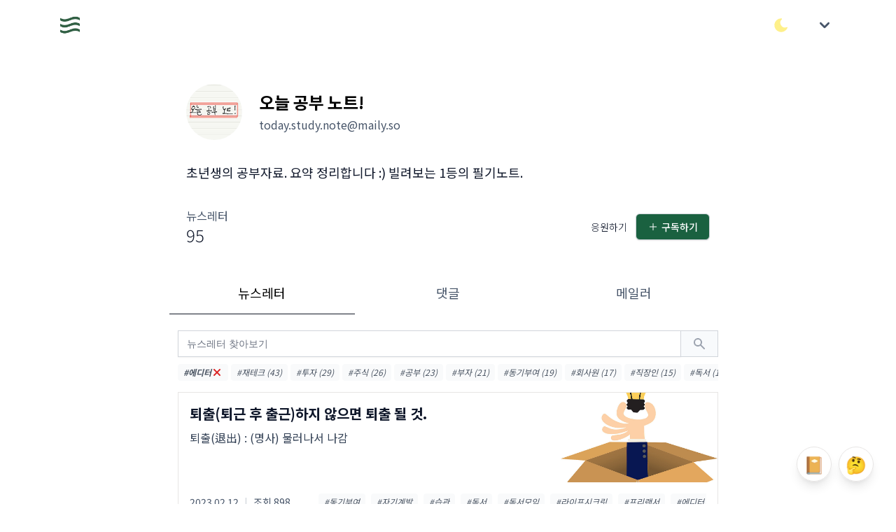

--- FILE ---
content_type: text/html; charset=utf-8
request_url: https://www.google.com/recaptcha/api2/aframe
body_size: 266
content:
<!DOCTYPE HTML><html><head><meta http-equiv="content-type" content="text/html; charset=UTF-8"></head><body><script nonce="BwNR29nd-7oWPg1jlvrhpQ">/** Anti-fraud and anti-abuse applications only. See google.com/recaptcha */ try{var clients={'sodar':'https://pagead2.googlesyndication.com/pagead/sodar?'};window.addEventListener("message",function(a){try{if(a.source===window.parent){var b=JSON.parse(a.data);var c=clients[b['id']];if(c){var d=document.createElement('img');d.src=c+b['params']+'&rc='+(localStorage.getItem("rc::a")?sessionStorage.getItem("rc::b"):"");window.document.body.appendChild(d);sessionStorage.setItem("rc::e",parseInt(sessionStorage.getItem("rc::e")||0)+1);localStorage.setItem("rc::h",'1767197833950');}}}catch(b){}});window.parent.postMessage("_grecaptcha_ready", "*");}catch(b){}</script></body></html>

--- FILE ---
content_type: text/javascript
request_url: https://cdn.maily.so/public/vite/assets/c-BIGW1oBm.js
body_size: 10125
content:
const e=Object.freeze(JSON.parse(`{"displayName":"C","name":"c","patterns":[{"include":"#preprocessor-rule-enabled"},{"include":"#preprocessor-rule-disabled"},{"include":"#preprocessor-rule-conditional"},{"include":"#predefined_macros"},{"include":"#comments"},{"include":"#switch_statement"},{"include":"#anon_pattern_1"},{"include":"#storage_types"},{"include":"#anon_pattern_2"},{"include":"#anon_pattern_3"},{"include":"#anon_pattern_4"},{"include":"#anon_pattern_5"},{"include":"#anon_pattern_6"},{"include":"#anon_pattern_7"},{"include":"#operators"},{"include":"#numbers"},{"include":"#strings"},{"include":"#anon_pattern_range_1"},{"include":"#anon_pattern_range_2"},{"include":"#anon_pattern_range_3"},{"include":"#pragma-mark"},{"include":"#anon_pattern_range_4"},{"include":"#anon_pattern_range_5"},{"include":"#anon_pattern_range_6"},{"include":"#anon_pattern_8"},{"include":"#anon_pattern_9"},{"include":"#anon_pattern_10"},{"include":"#anon_pattern_11"},{"include":"#anon_pattern_12"},{"include":"#anon_pattern_13"},{"include":"#block"},{"include":"#parens"},{"include":"#anon_pattern_range_7"},{"include":"#line_continuation_character"},{"include":"#anon_pattern_range_8"},{"include":"#anon_pattern_range_9"},{"include":"#anon_pattern_14"},{"include":"#anon_pattern_15"}],"repository":{"access-method":{"begin":"([A-Z_a-z][0-9A-Z_a-z]*|(?<=[])]))\\\\s*(?:(\\\\.)|(->))((?:[A-Z_a-z][0-9A-Z_a-z]*\\\\s*(?:\\\\.|->))*)\\\\s*([A-Z_a-z][0-9A-Z_a-z]*)(\\\\()","beginCaptures":{"1":{"name":"variable.object.c"},"2":{"name":"punctuation.separator.dot-access.c"},"3":{"name":"punctuation.separator.pointer-access.c"},"4":{"patterns":[{"match":"\\\\.","name":"punctuation.separator.dot-access.c"},{"match":"->","name":"punctuation.separator.pointer-access.c"},{"match":"[A-Z_a-z][0-9A-Z_a-z]*","name":"variable.object.c"},{"match":".+","name":"everything.else.c"}]},"5":{"name":"entity.name.function.member.c"},"6":{"name":"punctuation.section.arguments.begin.bracket.round.function.member.c"}},"end":"\\\\)","endCaptures":{"0":{"name":"punctuation.section.arguments.end.bracket.round.function.member.c"}},"name":"meta.function-call.member.c","patterns":[{"include":"#function-call-innards"}]},"anon_pattern_1":{"match":"\\\\b(break|continue|do|else|for|goto|if|_Pragma|return|while)\\\\b","name":"keyword.control.c"},"anon_pattern_10":{"match":"\\\\b((?:int8|int16|int32|int64|uint8|uint16|uint32|uint64|int_least8|int_least16|int_least32|int_least64|uint_least8|uint_least16|uint_least32|uint_least64|int_fast8|int_fast16|int_fast32|int_fast64|uint_fast8|uint_fast16|uint_fast32|uint_fast64|intptr|uintptr|intmax|uintmax)_t)\\\\b","name":"support.type.stdint.c"},"anon_pattern_11":{"match":"\\\\b(noErr|kNilOptions|kInvalidID|kVariableLengthArray)\\\\b","name":"support.constant.mac-classic.c"},"anon_pattern_12":{"match":"\\\\b(AbsoluteTime|Boolean|Byte|ByteCount|ByteOffset|BytePtr|CompTimeValue|ConstLogicalAddress|ConstStrFileNameParam|ConstStringPtr|Duration|Fixed|FixedPtr|Float32|Float32Point|Float64|Float80|Float96|FourCharCode|Fract|FractPtr|Handle|ItemCount|LogicalAddress|OptionBits|OSErr|OSStatus|OSType|OSTypePtr|PhysicalAddress|ProcessSerialNumber|ProcessSerialNumberPtr|ProcHandle|Ptr|ResType|ResTypePtr|ShortFixed|ShortFixedPtr|SignedByte|SInt16|SInt32|SInt64|SInt8|Size|StrFileName|StringHandle|StringPtr|TimeBase|TimeRecord|TimeScale|TimeValue|TimeValue64|UInt16|UInt32|UInt64|UInt8|UniChar|UniCharCount|UniCharCountPtr|UniCharPtr|UnicodeScalarValue|UniversalProcHandle|UniversalProcPtr|UnsignedFixed|UnsignedFixedPtr|UnsignedWide|UTF16Char|UTF32Char|UTF8Char)\\\\b","name":"support.type.mac-classic.c"},"anon_pattern_13":{"match":"\\\\b([0-9A-Z_a-z]+_t)\\\\b","name":"support.type.posix-reserved.c"},"anon_pattern_14":{"match":";","name":"punctuation.terminator.statement.c"},"anon_pattern_15":{"match":",","name":"punctuation.separator.delimiter.c"},"anon_pattern_2":{"match":"typedef","name":"keyword.other.typedef.c"},"anon_pattern_3":{"match":"\\\\b(const|extern|register|restrict|static|volatile|inline)\\\\b","name":"storage.modifier.c"},"anon_pattern_4":{"match":"\\\\bk[A-Z]\\\\w*\\\\b","name":"constant.other.variable.mac-classic.c"},"anon_pattern_5":{"match":"\\\\bg[A-Z]\\\\w*\\\\b","name":"variable.other.readwrite.global.mac-classic.c"},"anon_pattern_6":{"match":"\\\\bs[A-Z]\\\\w*\\\\b","name":"variable.other.readwrite.static.mac-classic.c"},"anon_pattern_7":{"match":"\\\\b(NULL|true|false|TRUE|FALSE)\\\\b","name":"constant.language.c"},"anon_pattern_8":{"match":"\\\\b(u_char|u_short|u_int|u_long|ushort|uint|u_quad_t|quad_t|qaddr_t|caddr_t|daddr_t|div_t|dev_t|fixpt_t|blkcnt_t|blksize_t|gid_t|in_addr_t|in_port_t|ino_t|key_t|mode_t|nlink_t|id_t|pid_t|off_t|segsz_t|swblk_t|uid_t|id_t|clock_t|size_t|ssize_t|time_t|useconds_t|suseconds_t)\\\\b","name":"support.type.sys-types.c"},"anon_pattern_9":{"match":"\\\\b(pthread_(?:attr_|cond_|condattr_|mutex_|mutexattr_|once_|rwlock_|rwlockattr_||key_)t)\\\\b","name":"support.type.pthread.c"},"anon_pattern_range_1":{"begin":"((?:(?>\\\\s+)|(/\\\\*)((?>(?:[^*]|(?>\\\\*+)[^/])*)((?>\\\\*+)/)))+?|(?:(?:(?:(?:\\\\b|(?<=\\\\W))|(?=\\\\W))|\\\\A)|\\\\Z))((#)\\\\s*define)\\\\b\\\\s+((?<!\\\\w)[A-Z_a-z]\\\\w*(?!\\\\w))(?:(\\\\()([^()\\\\\\\\]+)(\\\\)))?","beginCaptures":{"1":{"patterns":[{"include":"#inline_comment"}]},"2":{"name":"comment.block.c punctuation.definition.comment.begin.c"},"3":{"name":"comment.block.c"},"4":{"patterns":[{"match":"\\\\*/","name":"comment.block.c punctuation.definition.comment.end.c"},{"match":"\\\\*","name":"comment.block.c"}]},"5":{"name":"keyword.control.directive.define.c"},"6":{"name":"punctuation.definition.directive.c"},"7":{"name":"entity.name.function.preprocessor.c"},"8":{"name":"punctuation.definition.parameters.begin.c"},"9":{"patterns":[{"captures":{"1":{"name":"variable.parameter.preprocessor.c"}},"match":"(?<=[(,])\\\\s*((?<!\\\\w)[A-Z_a-z]\\\\w*(?!\\\\w))\\\\s*"},{"match":",","name":"punctuation.separator.parameters.c"},{"match":"\\\\.\\\\.\\\\.","name":"ellipses.c punctuation.vararg-ellipses.variable.parameter.preprocessor.c"}]},"10":{"name":"punctuation.definition.parameters.end.c"}},"end":"(?<!\\\\\\\\)(?=\\\\n)","name":"meta.preprocessor.macro.c","patterns":[{"include":"#preprocessor-rule-define-line-contents"}]},"anon_pattern_range_2":{"begin":"^\\\\s*((#)\\\\s*(error|warning))\\\\b\\\\s*","beginCaptures":{"1":{"name":"keyword.control.directive.diagnostic.$3.c"},"2":{"name":"punctuation.definition.directive.c"}},"end":"(?<!\\\\\\\\)(?=\\\\n)","name":"meta.preprocessor.diagnostic.c","patterns":[{"begin":"\\"","beginCaptures":{"0":{"name":"punctuation.definition.string.begin.c"}},"end":"\\"|(?<!\\\\\\\\)(?=\\\\s*\\\\n)","endCaptures":{"0":{"name":"punctuation.definition.string.end.c"}},"name":"string.quoted.double.c","patterns":[{"include":"#line_continuation_character"}]},{"begin":"'","beginCaptures":{"0":{"name":"punctuation.definition.string.begin.c"}},"end":"'|(?<!\\\\\\\\)(?=\\\\s*\\\\n)","endCaptures":{"0":{"name":"punctuation.definition.string.end.c"}},"name":"string.quoted.single.c","patterns":[{"include":"#line_continuation_character"}]},{"begin":"[^\\"']","end":"(?<!\\\\\\\\)(?=\\\\s*\\\\n)","name":"string.unquoted.single.c","patterns":[{"include":"#line_continuation_character"},{"include":"#comments"}]}]},"anon_pattern_range_3":{"begin":"^\\\\s*((#)\\\\s*(i(?:nclude(?:_next)?|mport)))\\\\b\\\\s*","beginCaptures":{"1":{"name":"keyword.control.directive.$3.c"},"2":{"name":"punctuation.definition.directive.c"}},"end":"(?=/[*/])|(?<!\\\\\\\\)(?=\\\\n)","name":"meta.preprocessor.include.c","patterns":[{"include":"#line_continuation_character"},{"begin":"\\"","beginCaptures":{"0":{"name":"punctuation.definition.string.begin.c"}},"end":"\\"","endCaptures":{"0":{"name":"punctuation.definition.string.end.c"}},"name":"string.quoted.double.include.c"},{"begin":"<","beginCaptures":{"0":{"name":"punctuation.definition.string.begin.c"}},"end":">","endCaptures":{"0":{"name":"punctuation.definition.string.end.c"}},"name":"string.quoted.other.lt-gt.include.c"}]},"anon_pattern_range_4":{"begin":"^\\\\s*((#)\\\\s*line)\\\\b","beginCaptures":{"1":{"name":"keyword.control.directive.line.c"},"2":{"name":"punctuation.definition.directive.c"}},"end":"(?=/[*/])|(?<!\\\\\\\\)(?=\\\\n)","name":"meta.preprocessor.c","patterns":[{"include":"#strings"},{"include":"#numbers"},{"include":"#line_continuation_character"}]},"anon_pattern_range_5":{"begin":"^\\\\s*((#)\\\\s*undef)\\\\b","beginCaptures":{"1":{"name":"keyword.control.directive.undef.c"},"2":{"name":"punctuation.definition.directive.c"}},"end":"(?=/[*/])|(?<!\\\\\\\\)(?=\\\\n)","name":"meta.preprocessor.c","patterns":[{"match":"[$A-Z_a-z][$\\\\w]*","name":"entity.name.function.preprocessor.c"},{"include":"#line_continuation_character"}]},"anon_pattern_range_6":{"begin":"^\\\\s*((#)\\\\s*pragma)\\\\b","beginCaptures":{"1":{"name":"keyword.control.directive.pragma.c"},"2":{"name":"punctuation.definition.directive.c"}},"end":"(?=/[*/])|(?<!\\\\\\\\)(?=\\\\n)","name":"meta.preprocessor.pragma.c","patterns":[{"include":"#strings"},{"match":"[$A-Z_a-z][-$\\\\w]*","name":"entity.other.attribute-name.pragma.preprocessor.c"},{"include":"#numbers"},{"include":"#line_continuation_character"}]},"anon_pattern_range_7":{"begin":"(?<!\\\\w)(?!\\\\s*(?:atomic_uint_least64_t|atomic_uint_least16_t|atomic_uint_least32_t|atomic_uint_least8_t|atomic_int_least16_t|atomic_uint_fast64_t|atomic_uint_fast32_t|atomic_int_least64_t|atomic_int_least32_t|pthread_rwlockattr_t|atomic_uint_fast16_t|pthread_mutexattr_t|atomic_int_fast16_t|atomic_uint_fast8_t|atomic_int_fast64_t|atomic_int_least8_t|atomic_int_fast32_t|atomic_int_fast8_t|pthread_condattr_t|pthread_rwlock_t|atomic_uintptr_t|atomic_ptrdiff_t|atomic_uintmax_t|atomic_intmax_t|atomic_char32_t|atomic_intptr_t|atomic_char16_t|pthread_mutex_t|pthread_cond_t|atomic_wchar_t|uint_least64_t|uint_least32_t|uint_least16_t|pthread_once_t|pthread_attr_t|uint_least8_t|int_least32_t|int_least16_t|pthread_key_t|uint_fast32_t|uint_fast64_t|uint_fast16_t|atomic_size_t|atomic_ushort|atomic_ullong|int_least64_t|atomic_ulong|int_least8_t|int_fast16_t|int_fast32_t|int_fast64_t|uint_fast8_t|memory_order|atomic_schar|atomic_uchar|atomic_short|atomic_llong|thread_local|atomic_bool|atomic_uint|atomic_long|int_fast8_t|suseconds_t|atomic_char|atomic_int|useconds_t|_Imaginary|uintmax_t|in_addr_t|in_port_t|_Noreturn|blksize_t|pthread_t|uintptr_t|volatile|u_quad_t|blkcnt_t|intmax_t|intptr_t|_Complex|uint16_t|uint32_t|uint64_t|_Alignof|_Alignas|continue|unsigned|restrict|intmax_t|register|int64_t|qaddr_t|segsz_t|_Atomic|alignas|default|caddr_t|nlink_t|typedef|u_short|fixpt_t|clock_t|swblk_t|ssize_t|alignof|daddr_t|int16_t|int32_t|uint8_t|struct|mode_t|size_t|time_t|ushort|u_long|u_char|int8_t|double|signed|static|extern|inline|return|switch|xor_eq|and_eq|bitand|not_eq|sizeof|quad_t|uid_t|bitor|union|off_t|key_t|ino_t|compl|u_int|short|const|false|while|float|pid_t|break|_Bool|or_eq|div_t|dev_t|gid_t|id_t|long|case|goto|else|bool|auto|id_t|enum|uint|true|NULL|void|char|for|not|int|and|xor|do|or|if)\\\\s*\\\\()(?=[A-Z_a-z]\\\\w*\\\\s*\\\\()","end":"(?!\\\\G)(?<=\\\\))","name":"meta.function.c","patterns":[{"include":"#function-innards"}]},"anon_pattern_range_8":{"begin":"([A-Z_a-z][0-9A-Z_a-z]*|(?<=[])]))?(\\\\[)(?!])","beginCaptures":{"1":{"name":"variable.object.c"},"2":{"name":"punctuation.definition.begin.bracket.square.c"}},"end":"]","endCaptures":{"0":{"name":"punctuation.definition.end.bracket.square.c"}},"name":"meta.bracket.square.access.c","patterns":[{"include":"#function-call-innards"}]},"anon_pattern_range_9":{"match":"\\\\[\\\\s*]","name":"storage.modifier.array.bracket.square.c"},"backslash_escapes":{"match":"\\\\\\\\([\\"'?\\\\\\\\abefnprtv]|[0-3][0-7]{0,2}|[4-7]\\\\d?|x\\\\h{0,2}|u\\\\h{0,4}|U\\\\h{0,8})","name":"constant.character.escape.c"},"block":{"patterns":[{"begin":"\\\\{","beginCaptures":{"0":{"name":"punctuation.section.block.begin.bracket.curly.c"}},"end":"}|(?=\\\\s*#\\\\s*e(?:lif|lse|ndif)\\\\b)","endCaptures":{"0":{"name":"punctuation.section.block.end.bracket.curly.c"}},"name":"meta.block.c","patterns":[{"include":"#block_innards"}]}]},"block_comment":{"patterns":[{"begin":"\\\\s*+(/\\\\*)","beginCaptures":{"1":{"name":"punctuation.definition.comment.begin.c"}},"end":"\\\\*/","endCaptures":{"0":{"name":"punctuation.definition.comment.end.c"}},"name":"comment.block.c"},{"begin":"\\\\s*+(/\\\\*)","beginCaptures":{"1":{"name":"punctuation.definition.comment.begin.c"}},"end":"\\\\*/","endCaptures":{"0":{"name":"punctuation.definition.comment.end.c"}},"name":"comment.block.c"}]},"block_innards":{"patterns":[{"include":"#preprocessor-rule-enabled-block"},{"include":"#preprocessor-rule-disabled-block"},{"include":"#preprocessor-rule-conditional-block"},{"include":"#method_access"},{"include":"#member_access"},{"include":"#c_function_call"},{"begin":"(?=\\\\s)(?<!else|new|return)(?<=\\\\w)\\\\s+(and|and_eq|bitand|bitor|compl|not|not_eq|or|or_eq|typeid|xor|xor_eq|alignof|alignas)((?:[A-Z_a-z][0-9A-Z_a-z]*+|::)++|(?<=operator)(?:[-!\\\\&*+<=>]+|\\\\(\\\\)|\\\\[]))\\\\s*(\\\\()","beginCaptures":{"1":{"name":"variable.other.c"},"2":{"name":"punctuation.section.parens.begin.bracket.round.initialization.c"}},"end":"\\\\)","endCaptures":{"0":{"name":"punctuation.section.parens.end.bracket.round.initialization.c"}},"name":"meta.initialization.c","patterns":[{"include":"#function-call-innards"}]},{"begin":"\\\\{","beginCaptures":{"0":{"name":"punctuation.section.block.begin.bracket.curly.c"}},"end":"}|(?=\\\\s*#\\\\s*e(?:lif|lse|ndif)\\\\b)","endCaptures":{"0":{"name":"punctuation.section.block.end.bracket.curly.c"}},"patterns":[{"include":"#block_innards"}]},{"include":"#parens-block"},{"include":"$self"}]},"c_conditional_context":{"patterns":[{"include":"$self"},{"include":"#block_innards"}]},"c_function_call":{"begin":"(?!(?:while|for|do|if|else|switch|catch|enumerate|return|typeid|alignof|alignas|sizeof|[cr]?iterate|and|and_eq|bitand|bitor|compl|not|not_eq|or|or_eq|typeid|xor|xor_eq|alignof|alignas)\\\\s*\\\\()(?=(?:[A-Z_a-z][0-9A-Z_a-z]*+|::)++\\\\s*\\\\(|(?<=operator)(?:[-!\\\\&*+<=>]+|\\\\(\\\\)|\\\\[])\\\\s*\\\\()","end":"(?<=\\\\))(?!\\\\w)","name":"meta.function-call.c","patterns":[{"include":"#function-call-innards"}]},"case_statement":{"begin":"((?>(?:(?>(?<!\\\\s)\\\\s+)|(/\\\\*)((?>(?:[^*]|(?>\\\\*+)[^/])*)((?>\\\\*+)/)))+|(?:(?:(?:(?:\\\\b|(?<=\\\\W))|(?=\\\\W))|\\\\A)|\\\\Z)))((?<!\\\\w)case(?!\\\\w))","beginCaptures":{"1":{"patterns":[{"include":"#inline_comment"}]},"2":{"name":"comment.block.c punctuation.definition.comment.begin.c"},"3":{"name":"comment.block.c"},"4":{"patterns":[{"match":"\\\\*/","name":"comment.block.c punctuation.definition.comment.end.c"},{"match":"\\\\*","name":"comment.block.c"}]},"5":{"name":"keyword.control.case.c"}},"end":"(:)","endCaptures":{"1":{"name":"punctuation.separator.colon.case.c"}},"name":"meta.conditional.case.c","patterns":[{"include":"#evaluation_context"},{"include":"#c_conditional_context"}]},"comments":{"patterns":[{"patterns":[{"patterns":[{"begin":"^(?>\\\\s*)(//[!/]+)","beginCaptures":{"1":{"name":"punctuation.definition.comment.documentation.c"}},"end":"(?<=\\\\n)(?<!\\\\\\\\\\\\n)","name":"comment.line.double-slash.documentation.c","patterns":[{"include":"#line_continuation_character"},{"match":"(?<=[!*/\\\\s])[@\\\\\\\\](?:callergraph|callgraph|else|endif|f\\\\$|f\\\\[|f]|hidecallergraph|hidecallgraph|hiderefby|hiderefs|hideinitializer|htmlinclude|n|nosubgrouping|private|privatesection|protected|protectedsection|public|publicsection|pure|showinitializer|showrefby|showrefs|tableofcontents|[\\"-%.<=>]|::|\\\\||---??)\\\\b(?:\\\\{[^}]*})?","name":"storage.type.class.doxygen.c"},{"captures":{"1":{"name":"storage.type.class.doxygen.c"},"2":{"name":"markup.italic.doxygen.c"}},"match":"((?<=[!*/\\\\s])[@\\\\\\\\](?:a|em?))\\\\s+(\\\\S+)"},{"captures":{"1":{"name":"storage.type.class.doxygen.c"},"2":{"name":"markup.bold.doxygen.c"}},"match":"((?<=[!*/\\\\s])[@\\\\\\\\]b)\\\\s+(\\\\S+)"},{"captures":{"1":{"name":"storage.type.class.doxygen.c"},"2":{"name":"markup.inline.raw.string.c"}},"match":"((?<=[!*/\\\\s])[@\\\\\\\\][cp])\\\\s+(\\\\S+)"},{"match":"(?<=[!*/\\\\s])[@\\\\\\\\](?:a|anchor|[bc]|cite|copybrief|copydetail|copydoc|def|dir|dontinclude|em??|emoji|enum|example|extends|file|idlexcept|implements|include|includedoc|includelineno|latexinclude|link|memberof|namespace|p|package|ref|refitem|related|relates|relatedalso|relatesalso|verbinclude)\\\\b(?:\\\\{[^}]*})?","name":"storage.type.class.doxygen.c"},{"match":"(?<=[!*/\\\\s])[@\\\\\\\\](?:addindex|addtogroup|category|class|defgroup|diafile|dotfile|elseif|fn|headerfile|if|ifnot|image|ingroup|interface|line|mainpage|mscfile|name|overload|page|property|protocol|section|skip|skipline|snippet|snippetdoc|snippetlineno|struct|subpage|subsection|subsubsection|typedef|union|until|vhdlflow|weakgroup)\\\\b(?:\\\\{[^}]*})?","name":"storage.type.class.doxygen.c"},{"captures":{"1":{"name":"storage.type.class.doxygen.c"},"2":{"patterns":[{"match":"in|out","name":"keyword.other.parameter.direction.$0.c"}]},"3":{"name":"variable.parameter.c"}},"match":"((?<=[!*/\\\\s])[@\\\\\\\\]param)(?:\\\\s*\\\\[((?:,?\\\\s*(?:in|out)\\\\s*)+)])?\\\\s+\\\\b(\\\\w+)\\\\b"},{"match":"(?<=[!*/\\\\s])[@\\\\\\\\](?:arg|attention|authors??|brief|bug|copyright|date|deprecated|details|exception|invariant|li|note|par|paragraph|param|post|pre|remarks??|result|returns??|retval|sa|see|short|since|test|throw|todo|tparam|version|warning|xrefitem)\\\\b(?:\\\\{[^}]*})?","name":"storage.type.class.doxygen.c"},{"match":"(?<=[!*/\\\\s])[@\\\\\\\\](?:code|cond|docbookonly|dot|htmlonly|internal|latexonly|link|manonly|msc|parblock|rtfonly|secreflist|uml|verbatim|xmlonly|endcode|endcond|enddocbookonly|enddot|endhtmlonly|endinternal|endlatexonly|endlink|endmanonly|endmsc|endparblock|endrtfonly|endsecreflist|enduml|endverbatim|endxmlonly)\\\\b(?:\\\\{[^}]*})?","name":"storage.type.class.doxygen.c"},{"match":"\\\\b[A-Z]+:|@[_a-z]+:","name":"storage.type.class.gtkdoc"}]},{"captures":{"1":{"name":"punctuation.definition.comment.begin.documentation.c"},"2":{"patterns":[{"match":"(?<=[!*/\\\\s])[@\\\\\\\\](?:callergraph|callgraph|else|endif|f\\\\$|f\\\\[|f]|hidecallergraph|hidecallgraph|hiderefby|hiderefs|hideinitializer|htmlinclude|n|nosubgrouping|private|privatesection|protected|protectedsection|public|publicsection|pure|showinitializer|showrefby|showrefs|tableofcontents|[\\"-%.<=>]|::|\\\\||---??)\\\\b(?:\\\\{[^}]*})?","name":"storage.type.class.doxygen.c"},{"captures":{"1":{"name":"storage.type.class.doxygen.c"},"2":{"name":"markup.italic.doxygen.c"}},"match":"((?<=[!*/\\\\s])[@\\\\\\\\](?:a|em?))\\\\s+(\\\\S+)"},{"captures":{"1":{"name":"storage.type.class.doxygen.c"},"2":{"name":"markup.bold.doxygen.c"}},"match":"((?<=[!*/\\\\s])[@\\\\\\\\]b)\\\\s+(\\\\S+)"},{"captures":{"1":{"name":"storage.type.class.doxygen.c"},"2":{"name":"markup.inline.raw.string.c"}},"match":"((?<=[!*/\\\\s])[@\\\\\\\\][cp])\\\\s+(\\\\S+)"},{"match":"(?<=[!*/\\\\s])[@\\\\\\\\](?:a|anchor|[bc]|cite|copybrief|copydetail|copydoc|def|dir|dontinclude|em??|emoji|enum|example|extends|file|idlexcept|implements|include|includedoc|includelineno|latexinclude|link|memberof|namespace|p|package|ref|refitem|related|relates|relatedalso|relatesalso|verbinclude)\\\\b(?:\\\\{[^}]*})?","name":"storage.type.class.doxygen.c"},{"match":"(?<=[!*/\\\\s])[@\\\\\\\\](?:addindex|addtogroup|category|class|defgroup|diafile|dotfile|elseif|fn|headerfile|if|ifnot|image|ingroup|interface|line|mainpage|mscfile|name|overload|page|property|protocol|section|skip|skipline|snippet|snippetdoc|snippetlineno|struct|subpage|subsection|subsubsection|typedef|union|until|vhdlflow|weakgroup)\\\\b(?:\\\\{[^}]*})?","name":"storage.type.class.doxygen.c"},{"captures":{"1":{"name":"storage.type.class.doxygen.c"},"2":{"patterns":[{"match":"in|out","name":"keyword.other.parameter.direction.$0.c"}]},"3":{"name":"variable.parameter.c"}},"match":"((?<=[!*/\\\\s])[@\\\\\\\\]param)(?:\\\\s*\\\\[((?:,?\\\\s*(?:in|out)\\\\s*)+)])?\\\\s+\\\\b(\\\\w+)\\\\b"},{"match":"(?<=[!*/\\\\s])[@\\\\\\\\](?:arg|attention|authors??|brief|bug|copyright|date|deprecated|details|exception|invariant|li|note|par|paragraph|param|post|pre|remarks??|result|returns??|retval|sa|see|short|since|test|throw|todo|tparam|version|warning|xrefitem)\\\\b(?:\\\\{[^}]*})?","name":"storage.type.class.doxygen.c"},{"match":"(?<=[!*/\\\\s])[@\\\\\\\\](?:code|cond|docbookonly|dot|htmlonly|internal|latexonly|link|manonly|msc|parblock|rtfonly|secreflist|uml|verbatim|xmlonly|endcode|endcond|enddocbookonly|enddot|endhtmlonly|endinternal|endlatexonly|endlink|endmanonly|endmsc|endparblock|endrtfonly|endsecreflist|enduml|endverbatim|endxmlonly)\\\\b(?:\\\\{[^}]*})?","name":"storage.type.class.doxygen.c"},{"match":"\\\\b[A-Z]+:|@[_a-z]+:","name":"storage.type.class.gtkdoc"}]},"3":{"name":"punctuation.definition.comment.end.documentation.c"}},"match":"(/\\\\*[!*]+(?=\\\\s))(.+)([!*]*\\\\*/)","name":"comment.block.documentation.c"},{"begin":"((?>\\\\s*)/\\\\*[!*]+(?:(?:\\\\n|$)|(?=\\\\s)))","beginCaptures":{"1":{"name":"punctuation.definition.comment.begin.documentation.c"}},"end":"([!*]*\\\\*/)","endCaptures":{"1":{"name":"punctuation.definition.comment.end.documentation.c"}},"name":"comment.block.documentation.c","patterns":[{"match":"(?<=[!*/\\\\s])[@\\\\\\\\](?:callergraph|callgraph|else|endif|f\\\\$|f\\\\[|f]|hidecallergraph|hidecallgraph|hiderefby|hiderefs|hideinitializer|htmlinclude|n|nosubgrouping|private|privatesection|protected|protectedsection|public|publicsection|pure|showinitializer|showrefby|showrefs|tableofcontents|[\\"-%.<=>]|::|\\\\||---??)\\\\b(?:\\\\{[^}]*})?","name":"storage.type.class.doxygen.c"},{"captures":{"1":{"name":"storage.type.class.doxygen.c"},"2":{"name":"markup.italic.doxygen.c"}},"match":"((?<=[!*/\\\\s])[@\\\\\\\\](?:a|em?))\\\\s+(\\\\S+)"},{"captures":{"1":{"name":"storage.type.class.doxygen.c"},"2":{"name":"markup.bold.doxygen.c"}},"match":"((?<=[!*/\\\\s])[@\\\\\\\\]b)\\\\s+(\\\\S+)"},{"captures":{"1":{"name":"storage.type.class.doxygen.c"},"2":{"name":"markup.inline.raw.string.c"}},"match":"((?<=[!*/\\\\s])[@\\\\\\\\][cp])\\\\s+(\\\\S+)"},{"match":"(?<=[!*/\\\\s])[@\\\\\\\\](?:a|anchor|[bc]|cite|copybrief|copydetail|copydoc|def|dir|dontinclude|em??|emoji|enum|example|extends|file|idlexcept|implements|include|includedoc|includelineno|latexinclude|link|memberof|namespace|p|package|ref|refitem|related|relates|relatedalso|relatesalso|verbinclude)\\\\b(?:\\\\{[^}]*})?","name":"storage.type.class.doxygen.c"},{"match":"(?<=[!*/\\\\s])[@\\\\\\\\](?:addindex|addtogroup|category|class|defgroup|diafile|dotfile|elseif|fn|headerfile|if|ifnot|image|ingroup|interface|line|mainpage|mscfile|name|overload|page|property|protocol|section|skip|skipline|snippet|snippetdoc|snippetlineno|struct|subpage|subsection|subsubsection|typedef|union|until|vhdlflow|weakgroup)\\\\b(?:\\\\{[^}]*})?","name":"storage.type.class.doxygen.c"},{"captures":{"1":{"name":"storage.type.class.doxygen.c"},"2":{"patterns":[{"match":"in|out","name":"keyword.other.parameter.direction.$0.c"}]},"3":{"name":"variable.parameter.c"}},"match":"((?<=[!*/\\\\s])[@\\\\\\\\]param)(?:\\\\s*\\\\[((?:,?\\\\s*(?:in|out)\\\\s*)+)])?\\\\s+\\\\b(\\\\w+)\\\\b"},{"match":"(?<=[!*/\\\\s])[@\\\\\\\\](?:arg|attention|authors??|brief|bug|copyright|date|deprecated|details|exception|invariant|li|note|par|paragraph|param|post|pre|remarks??|result|returns??|retval|sa|see|short|since|test|throw|todo|tparam|version|warning|xrefitem)\\\\b(?:\\\\{[^}]*})?","name":"storage.type.class.doxygen.c"},{"match":"(?<=[!*/\\\\s])[@\\\\\\\\](?:code|cond|docbookonly|dot|htmlonly|internal|latexonly|link|manonly|msc|parblock|rtfonly|secreflist|uml|verbatim|xmlonly|endcode|endcond|enddocbookonly|enddot|endhtmlonly|endinternal|endlatexonly|endlink|endmanonly|endmsc|endparblock|endrtfonly|endsecreflist|enduml|endverbatim|endxmlonly)\\\\b(?:\\\\{[^}]*})?","name":"storage.type.class.doxygen.c"},{"match":"\\\\b[A-Z]+:|@[_a-z]+:","name":"storage.type.class.gtkdoc"}]},{"captures":{"1":{"name":"meta.toc-list.banner.block.c"}},"match":"^/\\\\* =(\\\\s*.*?)\\\\s*= \\\\*/$\\\\n?","name":"comment.block.banner.c"},{"begin":"(/\\\\*)","beginCaptures":{"1":{"name":"punctuation.definition.comment.begin.c"}},"end":"(\\\\*/)","endCaptures":{"1":{"name":"punctuation.definition.comment.end.c"}},"name":"comment.block.c"},{"captures":{"1":{"name":"meta.toc-list.banner.line.c"}},"match":"^// =(\\\\s*.*?)\\\\s*=$\\\\n?","name":"comment.line.banner.c"},{"begin":"((?:^[\\\\t ]+)?)(?=//)","beginCaptures":{"1":{"name":"punctuation.whitespace.comment.leading.c"}},"end":"(?!\\\\G)","patterns":[{"begin":"(//)","beginCaptures":{"1":{"name":"punctuation.definition.comment.c"}},"end":"(?=\\\\n)","name":"comment.line.double-slash.c","patterns":[{"include":"#line_continuation_character"}]}]}]},{"include":"#block_comment"},{"include":"#line_comment"}]},{"include":"#block_comment"},{"include":"#line_comment"}]},"default_statement":{"begin":"((?>(?:(?>(?<!\\\\s)\\\\s+)|(/\\\\*)((?>(?:[^*]|(?>\\\\*+)[^/])*)((?>\\\\*+)/)))+|(?:(?:(?:(?:\\\\b|(?<=\\\\W))|(?=\\\\W))|\\\\A)|\\\\Z)))((?<!\\\\w)default(?!\\\\w))","beginCaptures":{"1":{"patterns":[{"include":"#inline_comment"}]},"2":{"name":"comment.block.c punctuation.definition.comment.begin.c"},"3":{"name":"comment.block.c"},"4":{"patterns":[{"match":"\\\\*/","name":"comment.block.c punctuation.definition.comment.end.c"},{"match":"\\\\*","name":"comment.block.c"}]},"5":{"name":"keyword.control.default.c"}},"end":"(:)","endCaptures":{"1":{"name":"punctuation.separator.colon.case.default.c"}},"name":"meta.conditional.case.c","patterns":[{"include":"#evaluation_context"},{"include":"#c_conditional_context"}]},"disabled":{"begin":"^\\\\s*#\\\\s*if(n?def)?\\\\b.*$","end":"^\\\\s*#\\\\s*endif\\\\b","patterns":[{"include":"#disabled"},{"include":"#pragma-mark"}]},"evaluation_context":{"patterns":[{"include":"#function-call-innards"},{"include":"$self"}]},"function-call-innards":{"patterns":[{"include":"#comments"},{"include":"#storage_types"},{"include":"#method_access"},{"include":"#member_access"},{"include":"#operators"},{"begin":"(?!(?:while|for|do|if|else|switch|catch|enumerate|return|typeid|alignof|alignas|sizeof|[cr]?iterate|and|and_eq|bitand|bitor|compl|not|not_eq|or|or_eq|typeid|xor|xor_eq|alignof|alignas)\\\\s*\\\\()((?:[A-Z_a-z][0-9A-Z_a-z]*+|::)++|(?<=operator)(?:[-!\\\\&*+<=>]+|\\\\(\\\\)|\\\\[]))\\\\s*(\\\\()","beginCaptures":{"1":{"name":"entity.name.function.c"},"2":{"name":"punctuation.section.arguments.begin.bracket.round.c"}},"end":"\\\\)","endCaptures":{"0":{"name":"punctuation.section.arguments.end.bracket.round.c"}},"patterns":[{"include":"#function-call-innards"}]},{"begin":"\\\\(","beginCaptures":{"0":{"name":"punctuation.section.parens.begin.bracket.round.c"}},"end":"\\\\)","endCaptures":{"0":{"name":"punctuation.section.parens.end.bracket.round.c"}},"patterns":[{"include":"#function-call-innards"}]},{"include":"#block_innards"}]},"function-innards":{"patterns":[{"include":"#comments"},{"include":"#storage_types"},{"include":"#operators"},{"include":"#vararg_ellipses"},{"begin":"(?!(?:while|for|do|if|else|switch|catch|enumerate|return|typeid|alignof|alignas|sizeof|[cr]?iterate|and|and_eq|bitand|bitor|compl|not|not_eq|or|or_eq|typeid|xor|xor_eq|alignof|alignas)\\\\s*\\\\()((?:[A-Z_a-z][0-9A-Z_a-z]*+|::)++|(?<=operator)(?:[-!\\\\&*+<=>]+|\\\\(\\\\)|\\\\[]))\\\\s*(\\\\()","beginCaptures":{"1":{"name":"entity.name.function.c"},"2":{"name":"punctuation.section.parameters.begin.bracket.round.c"}},"end":"\\\\)","endCaptures":{"0":{"name":"punctuation.section.parameters.end.bracket.round.c"}},"name":"meta.function.definition.parameters.c","patterns":[{"include":"#probably_a_parameter"},{"include":"#function-innards"}]},{"begin":"\\\\(","beginCaptures":{"0":{"name":"punctuation.section.parens.begin.bracket.round.c"}},"end":"\\\\)","endCaptures":{"0":{"name":"punctuation.section.parens.end.bracket.round.c"}},"patterns":[{"include":"#function-innards"}]},{"include":"$self"}]},"inline_comment":{"patterns":[{"patterns":[{"captures":{"1":{"name":"comment.block.c punctuation.definition.comment.begin.c"},"2":{"name":"comment.block.c"},"3":{"patterns":[{"match":"\\\\*/","name":"comment.block.c punctuation.definition.comment.end.c"},{"match":"\\\\*","name":"comment.block.c"}]}},"match":"(/\\\\*)((?>(?:[^*]|(?>\\\\*+)[^/])*)((?>\\\\*+)/))"},{"captures":{"1":{"name":"comment.block.c punctuation.definition.comment.begin.c"},"2":{"name":"comment.block.c"},"3":{"patterns":[{"match":"\\\\*/","name":"comment.block.c punctuation.definition.comment.end.c"},{"match":"\\\\*","name":"comment.block.c"}]}},"match":"(/\\\\*)((?:[^*]|\\\\*++[^/])*+(\\\\*++/))"}]},{"captures":{"1":{"name":"comment.block.c punctuation.definition.comment.begin.c"},"2":{"name":"comment.block.c"},"3":{"patterns":[{"match":"\\\\*/","name":"comment.block.c punctuation.definition.comment.end.c"},{"match":"\\\\*","name":"comment.block.c"}]}},"match":"(/\\\\*)((?:[^*]|\\\\*++[^/])*+(\\\\*++/))"}]},"line_comment":{"patterns":[{"begin":"\\\\s*+(//)","beginCaptures":{"1":{"name":"punctuation.definition.comment.c"}},"end":"(?<=\\\\n)(?<!\\\\\\\\\\\\n)","endCaptures":{},"name":"comment.line.double-slash.c","patterns":[{"include":"#line_continuation_character"}]},{"begin":"\\\\s*+(//)","beginCaptures":{"1":{"name":"punctuation.definition.comment.c"}},"end":"(?<=\\\\n)(?<!\\\\\\\\\\\\n)","endCaptures":{},"name":"comment.line.double-slash.c","patterns":[{"include":"#line_continuation_character"}]}]},"line_continuation_character":{"patterns":[{"captures":{"1":{"name":"constant.character.escape.line-continuation.c"}},"match":"(\\\\\\\\)\\\\n"}]},"member_access":{"captures":{"1":{"name":"variable.other.object.access.c"},"2":{"name":"punctuation.separator.dot-access.c"},"3":{"name":"punctuation.separator.pointer-access.c"},"4":{"patterns":[{"include":"#member_access"},{"include":"#method_access"},{"captures":{"1":{"name":"variable.other.object.access.c"},"2":{"name":"punctuation.separator.dot-access.c"},"3":{"name":"punctuation.separator.pointer-access.c"}},"match":"((?:[A-Z_a-z]\\\\w*|(?<=[])]))\\\\s*)(?:(\\\\.\\\\*?)|(->\\\\*?))"}]},"5":{"name":"variable.other.member.c"}},"match":"((?:[A-Z_a-z]\\\\w*|(?<=[])]))\\\\s*)(?:(\\\\.\\\\*?)|(->\\\\*?))((?:[A-Z_a-z]\\\\w*\\\\s*(?:\\\\.\\\\*?|->\\\\*?)\\\\s*)*)\\\\s*\\\\b((?!(?:atomic_uint_least64_t|atomic_uint_least16_t|atomic_uint_least32_t|atomic_uint_least8_t|atomic_int_least16_t|atomic_uint_fast64_t|atomic_uint_fast32_t|atomic_int_least64_t|atomic_int_least32_t|pthread_rwlockattr_t|atomic_uint_fast16_t|pthread_mutexattr_t|atomic_int_fast16_t|atomic_uint_fast8_t|atomic_int_fast64_t|atomic_int_least8_t|atomic_int_fast32_t|atomic_int_fast8_t|pthread_condattr_t|atomic_uintptr_t|atomic_ptrdiff_t|pthread_rwlock_t|atomic_uintmax_t|pthread_mutex_t|atomic_intmax_t|atomic_intptr_t|atomic_char32_t|atomic_char16_t|pthread_attr_t|atomic_wchar_t|uint_least64_t|uint_least32_t|uint_least16_t|pthread_cond_t|pthread_once_t|uint_fast64_t|uint_fast16_t|atomic_size_t|uint_least8_t|int_least64_t|int_least32_t|int_least16_t|pthread_key_t|atomic_ullong|atomic_ushort|uint_fast32_t|atomic_schar|atomic_short|uint_fast8_t|int_fast64_t|int_fast32_t|int_fast16_t|atomic_ulong|atomic_llong|int_least8_t|atomic_uchar|memory_order|suseconds_t|int_fast8_t|atomic_bool|atomic_char|atomic_uint|atomic_long|atomic_int|useconds_t|_Imaginary|blksize_t|pthread_t|in_addr_t|uintptr_t|in_port_t|uintmax_t|blkcnt_t|uint16_t|unsigned|_Complex|uint32_t|intptr_t|intmax_t|uint64_t|u_quad_t|int64_t|int32_t|ssize_t|caddr_t|clock_t|uint8_t|u_short|swblk_t|segsz_t|int16_t|fixpt_t|daddr_t|nlink_t|qaddr_t|size_t|time_t|mode_t|signed|quad_t|ushort|u_long|u_char|double|int8_t|ino_t|uid_t|pid_t|_Bool|float|dev_t|div_t|short|gid_t|off_t|u_int|key_t|id_t|uint|long|void|char|bool|id_t|int)\\\\b)[A-Z_a-z]\\\\w*\\\\b(?!\\\\())"},"method_access":{"begin":"((?:[A-Z_a-z]\\\\w*|(?<=[])]))\\\\s*)(?:(\\\\.\\\\*?)|(->\\\\*?))((?:[A-Z_a-z]\\\\w*\\\\s*(?:\\\\.\\\\*?|->\\\\*?)\\\\s*)*)\\\\s*([A-Z_a-z]\\\\w*)(\\\\()","beginCaptures":{"1":{"name":"variable.other.object.access.c"},"2":{"name":"punctuation.separator.dot-access.c"},"3":{"name":"punctuation.separator.pointer-access.c"},"4":{"patterns":[{"include":"#member_access"},{"include":"#method_access"},{"captures":{"1":{"name":"variable.other.object.access.c"},"2":{"name":"punctuation.separator.dot-access.c"},"3":{"name":"punctuation.separator.pointer-access.c"}},"match":"((?:[A-Z_a-z]\\\\w*|(?<=[])]))\\\\s*)(?:(\\\\.\\\\*?)|(->\\\\*?))"}]},"5":{"name":"entity.name.function.member.c"},"6":{"name":"punctuation.section.arguments.begin.bracket.round.function.member.c"}},"contentName":"meta.function-call.member.c","end":"(\\\\))","endCaptures":{"1":{"name":"punctuation.section.arguments.end.bracket.round.function.member.c"}},"patterns":[{"include":"#function-call-innards"}]},"numbers":{"captures":{"0":{"patterns":[{"begin":"(?=.)","end":"$","patterns":[{"captures":{"1":{"name":"keyword.other.unit.hexadecimal.c"},"2":{"name":"constant.numeric.hexadecimal.c","patterns":[{"match":"(?<=\\\\h)'(?=\\\\h)","name":"punctuation.separator.constant.numeric"}]},"3":{"name":"punctuation.separator.constant.numeric"},"4":{"name":"constant.numeric.hexadecimal.c"},"5":{"name":"constant.numeric.hexadecimal.c","patterns":[{"match":"(?<=\\\\h)'(?=\\\\h)","name":"punctuation.separator.constant.numeric"}]},"6":{"name":"punctuation.separator.constant.numeric"},"8":{"name":"keyword.other.unit.exponent.hexadecimal.c"},"9":{"name":"keyword.operator.plus.exponent.hexadecimal.c"},"10":{"name":"keyword.operator.minus.exponent.hexadecimal.c"},"11":{"name":"constant.numeric.exponent.hexadecimal.c","patterns":[{"match":"(?<=\\\\h)'(?=\\\\h)","name":"punctuation.separator.constant.numeric"}]},"12":{"name":"keyword.other.unit.suffix.floating-point.c"}},"match":"\\\\G(0[Xx])(\\\\h(?:\\\\h|((?<=\\\\h)'(?=\\\\h)))*)?((?<=\\\\h)\\\\.|\\\\.(?=\\\\h))(\\\\h(?:\\\\h|((?<=\\\\h)'(?=\\\\h)))*)?((?<!')([Pp])(\\\\+?)(-?)([0-9](?:[0-9]|(?<=\\\\h)'(?=\\\\h))*))?([FLfl](?!\\\\w))?$"},{"captures":{"2":{"name":"constant.numeric.decimal.c","patterns":[{"match":"(?<=\\\\h)'(?=\\\\h)","name":"punctuation.separator.constant.numeric"}]},"3":{"name":"punctuation.separator.constant.numeric"},"4":{"name":"constant.numeric.decimal.point.c"},"5":{"name":"constant.numeric.decimal.c","patterns":[{"match":"(?<=\\\\h)'(?=\\\\h)","name":"punctuation.separator.constant.numeric"}]},"6":{"name":"punctuation.separator.constant.numeric"},"8":{"name":"keyword.other.unit.exponent.decimal.c"},"9":{"name":"keyword.operator.plus.exponent.decimal.c"},"10":{"name":"keyword.operator.minus.exponent.decimal.c"},"11":{"name":"constant.numeric.exponent.decimal.c","patterns":[{"match":"(?<=\\\\h)'(?=\\\\h)","name":"punctuation.separator.constant.numeric"}]},"12":{"name":"keyword.other.unit.suffix.floating-point.c"}},"match":"\\\\G((?=[.0-9])(?!0[BXbx]))([0-9](?:[0-9]|((?<=\\\\h)'(?=\\\\h)))*)?((?<=[0-9])\\\\.|\\\\.(?=[0-9]))([0-9](?:[0-9]|((?<=\\\\h)'(?=\\\\h)))*)?((?<!')([Ee])(\\\\+?)(-?)([0-9](?:[0-9]|(?<=\\\\h)'(?=\\\\h))*))?([FLfl](?!\\\\w))?$"},{"captures":{"1":{"name":"keyword.other.unit.binary.c"},"2":{"name":"constant.numeric.binary.c","patterns":[{"match":"(?<=\\\\h)'(?=\\\\h)","name":"punctuation.separator.constant.numeric"}]},"3":{"name":"punctuation.separator.constant.numeric"},"4":{"name":"keyword.other.unit.suffix.integer.c"}},"match":"\\\\G(0[Bb])([01](?:[01]|((?<=\\\\h)'(?=\\\\h)))*)((?:(?:(?:(?:(?:[Uu]|[Uu]ll?)|[Uu]LL?)|ll?[Uu]?)|LL?[Uu]?)|[Ff])(?!\\\\w))?$"},{"captures":{"1":{"name":"keyword.other.unit.octal.c"},"2":{"name":"constant.numeric.octal.c","patterns":[{"match":"(?<=\\\\h)'(?=\\\\h)","name":"punctuation.separator.constant.numeric"}]},"3":{"name":"punctuation.separator.constant.numeric"},"4":{"name":"keyword.other.unit.suffix.integer.c"}},"match":"\\\\G(0)((?:[0-7]|((?<=\\\\h)'(?=\\\\h)))+)((?:(?:(?:(?:(?:[Uu]|[Uu]ll?)|[Uu]LL?)|ll?[Uu]?)|LL?[Uu]?)|[Ff])(?!\\\\w))?$"},{"captures":{"1":{"name":"keyword.other.unit.hexadecimal.c"},"2":{"name":"constant.numeric.hexadecimal.c","patterns":[{"match":"(?<=\\\\h)'(?=\\\\h)","name":"punctuation.separator.constant.numeric"}]},"3":{"name":"punctuation.separator.constant.numeric"},"5":{"name":"keyword.other.unit.exponent.hexadecimal.c"},"6":{"name":"keyword.operator.plus.exponent.hexadecimal.c"},"7":{"name":"keyword.operator.minus.exponent.hexadecimal.c"},"8":{"name":"constant.numeric.exponent.hexadecimal.c","patterns":[{"match":"(?<=\\\\h)'(?=\\\\h)","name":"punctuation.separator.constant.numeric"}]},"9":{"name":"keyword.other.unit.suffix.integer.c"}},"match":"\\\\G(0[Xx])(\\\\h(?:\\\\h|((?<=\\\\h)'(?=\\\\h)))*)((?<!')([Pp])(\\\\+?)(-?)([0-9](?:[0-9]|(?<=\\\\h)'(?=\\\\h))*))?((?:(?:(?:(?:(?:[Uu]|[Uu]ll?)|[Uu]LL?)|ll?[Uu]?)|LL?[Uu]?)|[Ff])(?!\\\\w))?$"},{"captures":{"2":{"name":"constant.numeric.decimal.c","patterns":[{"match":"(?<=\\\\h)'(?=\\\\h)","name":"punctuation.separator.constant.numeric"}]},"3":{"name":"punctuation.separator.constant.numeric"},"5":{"name":"keyword.other.unit.exponent.decimal.c"},"6":{"name":"keyword.operator.plus.exponent.decimal.c"},"7":{"name":"keyword.operator.minus.exponent.decimal.c"},"8":{"name":"constant.numeric.exponent.decimal.c","patterns":[{"match":"(?<=\\\\h)'(?=\\\\h)","name":"punctuation.separator.constant.numeric"}]},"9":{"name":"keyword.other.unit.suffix.integer.c"}},"match":"\\\\G((?=[.0-9])(?!0[BXbx]))([0-9](?:[0-9]|((?<=\\\\h)'(?=\\\\h)))*)((?<!')([Ee])(\\\\+?)(-?)([0-9](?:[0-9]|(?<=\\\\h)'(?=\\\\h))*))?((?:(?:(?:(?:(?:[Uu]|[Uu]ll?)|[Uu]LL?)|ll?[Uu]?)|LL?[Uu]?)|[Ff])(?!\\\\w))?$"},{"match":"(?:['.0-9A-Z_a-z]|(?<=[EPep])[-+])+","name":"invalid.illegal.constant.numeric"}]}]}},"match":"(?<!\\\\w)\\\\.?\\\\d(?:['.0-9A-Z_a-z]|(?<=[EPep])[-+])*"},"operators":{"patterns":[{"match":"(?<![$\\\\w])(sizeof)(?![$\\\\w])","name":"keyword.operator.sizeof.c"},{"match":"--","name":"keyword.operator.decrement.c"},{"match":"\\\\+\\\\+","name":"keyword.operator.increment.c"},{"match":"(?:[-%*+]|(?<!\\\\()/)=","name":"keyword.operator.assignment.compound.c"},{"match":"(?:[\\\\&^]|<<|>>|\\\\|)=","name":"keyword.operator.assignment.compound.bitwise.c"},{"match":"<<|>>","name":"keyword.operator.bitwise.shift.c"},{"match":"!=|<=|>=|==|[<>]","name":"keyword.operator.comparison.c"},{"match":"&&|!|\\\\|\\\\|","name":"keyword.operator.logical.c"},{"match":"[\\\\&^|~]","name":"keyword.operator.c"},{"match":"=","name":"keyword.operator.assignment.c"},{"match":"[-%*+/]","name":"keyword.operator.c"},{"begin":"(\\\\?)","beginCaptures":{"1":{"name":"keyword.operator.ternary.c"}},"end":"(:)","endCaptures":{"1":{"name":"keyword.operator.ternary.c"}},"patterns":[{"include":"#function-call-innards"},{"include":"$self"}]}]},"parens":{"begin":"\\\\(","beginCaptures":{"0":{"name":"punctuation.section.parens.begin.bracket.round.c"}},"end":"\\\\)","endCaptures":{"0":{"name":"punctuation.section.parens.end.bracket.round.c"}},"name":"meta.parens.c","patterns":[{"include":"$self"}]},"parens-block":{"begin":"\\\\(","beginCaptures":{"0":{"name":"punctuation.section.parens.begin.bracket.round.c"}},"end":"\\\\)","endCaptures":{"0":{"name":"punctuation.section.parens.end.bracket.round.c"}},"name":"meta.parens.block.c","patterns":[{"include":"#block_innards"},{"match":"(?-im:(?<!:):(?!:))","name":"punctuation.range-based.c"}]},"pragma-mark":{"captures":{"1":{"name":"meta.preprocessor.pragma.c"},"2":{"name":"keyword.control.directive.pragma.pragma-mark.c"},"3":{"name":"punctuation.definition.directive.c"},"4":{"name":"entity.name.tag.pragma-mark.c"}},"match":"^\\\\s*(((#)\\\\s*pragma\\\\s+mark)\\\\s+(.*))","name":"meta.section.c"},"predefined_macros":{"patterns":[{"captures":{"1":{"name":"entity.name.other.preprocessor.macro.predefined.$1.c"}},"match":"\\\\b(__cplusplus|__DATE__|__FILE__|__LINE__|__STDC__|__STDC_HOSTED__|__STDC_NO_COMPLEX__|__STDC_VERSION__|__STDCPP_THREADS__|__TIME__|NDEBUG|__OBJC__|__ASSEMBLER__|__ATOM__|__AVX__|__AVX2__|_CHAR_UNSIGNED|__CLR_VER|_CONTROL_FLOW_GUARD|__COUNTER__|__cplusplus_cli|__cplusplus_winrt|_CPPRTTI|_CPPUNWIND|_DEBUG|_DLL|__FUNCDNAME__|__FUNCSIG__|__FUNCTION__|_INTEGRAL_MAX_BITS|__INTELLISENSE__|_ISO_VOLATILE|_KERNEL_MODE|_M_AMD64|_M_ARM|_M_ARM_ARMV7VE|_M_ARM_FP|_M_ARM64|_M_CEE|_M_CEE_PURE|_M_CEE_SAFE|_M_FP_EXCEPT|_M_FP_FAST|_M_FP_PRECISE|_M_FP_STRICT|_M_IX86|_M_IX86_FP|_M_X64|_MANAGED|_MSC_BUILD|_MSC_EXTENSIONS|_MSC_FULL_VER|_MSC_VER|_MSVC_LANG|__MSVC_RUNTIME_CHECKS|_MT|_NATIVE_WCHAR_T_DEFINED|_OPENMP|_PREFAST|__TIMESTAMP__|_VC_NO_DEFAULTLIB|_WCHAR_T_DEFINED|_WIN32|_WIN64|_WINRT_DLL|_ATL_VER|_MFC_VER|__GFORTRAN__|__GNUC__|__GNUC_MINOR__|__GNUC_PATCHLEVEL__|__GNUG__|__STRICT_ANSI__|__BASE_FILE__|__INCLUDE_LEVEL__|__ELF__|__VERSION__|__OPTIMIZE__|__OPTIMIZE_SIZE__|__NO_INLINE__|__GNUC_STDC_INLINE__|__CHAR_UNSIGNED__|__WCHAR_UNSIGNED__|__REGISTER_PREFIX__|__SIZE_TYPE__|__PTRDIFF_TYPE__|__WCHAR_TYPE__|__WINT_TYPE__|__INTMAX_TYPE__|__UINTMAX_TYPE__|__SIG_ATOMIC_TYPE__|__INT8_TYPE__|__INT16_TYPE__|__INT32_TYPE__|__INT64_TYPE__|__UINT8_TYPE__|__UINT16_TYPE__|__UINT32_TYPE__|__UINT64_TYPE__|__INT_LEAST8_TYPE__|__INT_LEAST16_TYPE__|__INT_LEAST32_TYPE__|__INT_LEAST64_TYPE__|__UINT_LEAST8_TYPE__|__UINT_LEAST16_TYPE__|__UINT_LEAST32_TYPE__|__UINT_LEAST64_TYPE__|__INT_FAST8_TYPE__|__INT_FAST16_TYPE__|__INT_FAST32_TYPE__|__INT_FAST64_TYPE__|__UINT_FAST8_TYPE__|__UINT_FAST16_TYPE__|__UINT_FAST32_TYPE__|__UINT_FAST64_TYPE__|__INTPTR_TYPE__|__UINTPTR_TYPE__|__CHAR_BIT__|__SCHAR_MAX__|__WCHAR_MAX__|__SHRT_MAX__|__INT_MAX__|__LONG_MAX__|__LONG_LONG_MAX__|__WINT_MAX__|__SIZE_MAX__|__PTRDIFF_MAX__|__INTMAX_MAX__|__UINTMAX_MAX__|__SIG_ATOMIC_MAX__|__INT8_MAX__|__INT16_MAX__|__INT32_MAX__|__INT64_MAX__|__UINT8_MAX__|__UINT16_MAX__|__UINT32_MAX__|__UINT64_MAX__|__INT_LEAST8_MAX__|__INT_LEAST16_MAX__|__INT_LEAST32_MAX__|__INT_LEAST64_MAX__|__UINT_LEAST8_MAX__|__UINT_LEAST16_MAX__|__UINT_LEAST32_MAX__|__UINT_LEAST64_MAX__|__INT_FAST8_MAX__|__INT_FAST16_MAX__|__INT_FAST32_MAX__|__INT_FAST64_MAX__|__UINT_FAST8_MAX__|__UINT_FAST16_MAX__|__UINT_FAST32_MAX__|__UINT_FAST64_MAX__|__INTPTR_MAX__|__UINTPTR_MAX__|__WCHAR_MIN__|__WINT_MIN__|__SIG_ATOMIC_MIN__|__SCHAR_WIDTH__|__SHRT_WIDTH__|__INT_WIDTH__|__LONG_WIDTH__|__LONG_LONG_WIDTH__|__PTRDIFF_WIDTH__|__SIG_ATOMIC_WIDTH__|__SIZE_WIDTH__|__WCHAR_WIDTH__|__WINT_WIDTH__|__INT_LEAST8_WIDTH__|__INT_LEAST16_WIDTH__|__INT_LEAST32_WIDTH__|__INT_LEAST64_WIDTH__|__INT_FAST8_WIDTH__|__INT_FAST16_WIDTH__|__INT_FAST32_WIDTH__|__INT_FAST64_WIDTH__|__INTPTR_WIDTH__|__INTMAX_WIDTH__|__SIZEOF_INT__|__SIZEOF_LONG__|__SIZEOF_LONG_LONG__|__SIZEOF_SHORT__|__SIZEOF_POINTER__|__SIZEOF_FLOAT__|__SIZEOF_DOUBLE__|__SIZEOF_LONG_DOUBLE__|__SIZEOF_SIZE_T__|__SIZEOF_WCHAR_T__|__SIZEOF_WINT_T__|__SIZEOF_PTRDIFF_T__|__BYTE_ORDER__|__ORDER_LITTLE_ENDIAN__|__ORDER_BIG_ENDIAN__|__ORDER_PDP_ENDIAN__|__FLOAT_WORD_ORDER__|__DEPRECATED|__EXCEPTIONS|__GXX_RTTI|__USING_SJLJ_EXCEPTIONS__|__GXX_EXPERIMENTAL_CXX0X__|__GXX_WEAK__|__NEXT_RUNTIME__|__LP64__|_LP64|__SSP__|__SSP_ALL__|__SSP_STRONG__|__SSP_EXPLICIT__|__SANITIZE_ADDRESS__|__SANITIZE_THREAD__|__GCC_HAVE_SYNC_COMPARE_AND_SWAP_1|__GCC_HAVE_SYNC_COMPARE_AND_SWAP_2|__GCC_HAVE_SYNC_COMPARE_AND_SWAP_4|__GCC_HAVE_SYNC_COMPARE_AND_SWAP_8|__GCC_HAVE_SYNC_COMPARE_AND_SWAP_16|__HAVE_SPECULATION_SAFE_VALUE|__GCC_HAVE_DWARF2_CFI_ASM|__FP_FAST_FMAF??|__FP_FAST_FMAL|__FP_FAST_FMAF16|__FP_FAST_FMAF32|__FP_FAST_FMAF64|__FP_FAST_FMAF128|__FP_FAST_FMAF32X|__FP_FAST_FMAF64X|__FP_FAST_FMAF128X|__GCC_IEC_559|__GCC_IEC_559_COMPLEX|__NO_MATH_ERRNO__|__has_builtin|__has_feature|__has_extension|__has_cpp_attribute|__has_c_attribute|__has_attribute|__has_declspec_attribute|__is_identifier|__has_include|__has_include_next|__has_warning|__BASE_FILE__|__FILE_NAME__|__clang__|__clang_major__|__clang_minor__|__clang_patchlevel__|__clang_version__|__fp16|_Float16)\\\\b"},{"match":"\\\\b__([A-Z_]+)__\\\\b","name":"entity.name.other.preprocessor.macro.predefined.probably.$1.c"}]},"preprocessor-rule-conditional":{"patterns":[{"begin":"^\\\\s*((#)\\\\s*if(?:n?def)?)\\\\b","beginCaptures":{"0":{"name":"meta.preprocessor.c"},"1":{"name":"keyword.control.directive.conditional.c"},"2":{"name":"punctuation.definition.directive.c"}},"end":"^\\\\s*((#)\\\\s*endif)\\\\b","endCaptures":{"0":{"name":"meta.preprocessor.c"},"1":{"name":"keyword.control.directive.conditional.c"},"2":{"name":"punctuation.definition.directive.c"}},"patterns":[{"begin":"\\\\G(?=.)(?!/(?:/|\\\\*(?!.*\\\\\\\\\\\\s*\\\\n)))","end":"(?=//)|(?=/\\\\*(?!.*\\\\\\\\\\\\s*\\\\n))|(?<!\\\\\\\\)(?=\\\\n)","name":"meta.preprocessor.c","patterns":[{"include":"#preprocessor-rule-conditional-line"}]},{"include":"#preprocessor-rule-enabled-elif"},{"include":"#preprocessor-rule-enabled-else"},{"include":"#preprocessor-rule-disabled-elif"},{"begin":"^\\\\s*((#)\\\\s*elif)\\\\b","beginCaptures":{"1":{"name":"keyword.control.directive.conditional.c"},"2":{"name":"punctuation.definition.directive.c"}},"end":"(?=//)|(?=/\\\\*(?!.*\\\\\\\\\\\\s*\\\\n))|(?<!\\\\\\\\)(?=\\\\n)","name":"meta.preprocessor.c","patterns":[{"include":"#preprocessor-rule-conditional-line"}]},{"include":"$self"}]},{"captures":{"0":{"name":"invalid.illegal.stray-$1.c"}},"match":"^\\\\s*#\\\\s*(e(?:lse|lif|ndif))\\\\b"}]},"preprocessor-rule-conditional-block":{"patterns":[{"begin":"^\\\\s*((#)\\\\s*if(?:n?def)?)\\\\b","beginCaptures":{"0":{"name":"meta.preprocessor.c"},"1":{"name":"keyword.control.directive.conditional.c"},"2":{"name":"punctuation.definition.directive.c"}},"end":"^\\\\s*((#)\\\\s*endif)\\\\b","endCaptures":{"0":{"name":"meta.preprocessor.c"},"1":{"name":"keyword.control.directive.conditional.c"},"2":{"name":"punctuation.definition.directive.c"}},"patterns":[{"begin":"\\\\G(?=.)(?!/(?:/|\\\\*(?!.*\\\\\\\\\\\\s*\\\\n)))","end":"(?=//)|(?=/\\\\*(?!.*\\\\\\\\\\\\s*\\\\n))|(?<!\\\\\\\\)(?=\\\\n)","name":"meta.preprocessor.c","patterns":[{"include":"#preprocessor-rule-conditional-line"}]},{"include":"#preprocessor-rule-enabled-elif-block"},{"include":"#preprocessor-rule-enabled-else-block"},{"include":"#preprocessor-rule-disabled-elif"},{"begin":"^\\\\s*((#)\\\\s*elif)\\\\b","beginCaptures":{"1":{"name":"keyword.control.directive.conditional.c"},"2":{"name":"punctuation.definition.directive.c"}},"end":"(?=//)|(?=/\\\\*(?!.*\\\\\\\\\\\\s*\\\\n))|(?<!\\\\\\\\)(?=\\\\n)","name":"meta.preprocessor.c","patterns":[{"include":"#preprocessor-rule-conditional-line"}]},{"include":"#block_innards"}]},{"captures":{"0":{"name":"invalid.illegal.stray-$1.c"}},"match":"^\\\\s*#\\\\s*(e(?:lse|lif|ndif))\\\\b"}]},"preprocessor-rule-conditional-line":{"patterns":[{"match":"\\\\bdefined\\\\b(?:\\\\s*$|(?=\\\\s*\\\\(*\\\\s*(?!defined\\\\b)[$A-Z_a-z][$\\\\w]*\\\\b\\\\s*\\\\)*\\\\s*(?:\\\\n|//|/\\\\*|[:?]|&&|\\\\|\\\\||\\\\\\\\\\\\s*\\\\n)))","name":"keyword.control.directive.conditional.c"},{"match":"\\\\bdefined\\\\b","name":"invalid.illegal.macro-name.c"},{"include":"#comments"},{"include":"#strings"},{"include":"#numbers"},{"begin":"\\\\?","beginCaptures":{"0":{"name":"keyword.operator.ternary.c"}},"end":":","endCaptures":{"0":{"name":"keyword.operator.ternary.c"}},"patterns":[{"include":"#preprocessor-rule-conditional-line"}]},{"include":"#operators"},{"match":"\\\\b(NULL|true|false|TRUE|FALSE)\\\\b","name":"constant.language.c"},{"match":"[$A-Z_a-z][$\\\\w]*","name":"entity.name.function.preprocessor.c"},{"include":"#line_continuation_character"},{"begin":"\\\\(","beginCaptures":{"0":{"name":"punctuation.section.parens.begin.bracket.round.c"}},"end":"\\\\)|(?=//)|(?=/\\\\*(?!.*\\\\\\\\\\\\s*\\\\n))|(?<!\\\\\\\\)(?=\\\\n)","endCaptures":{"0":{"name":"punctuation.section.parens.end.bracket.round.c"}},"patterns":[{"include":"#preprocessor-rule-conditional-line"}]}]},"preprocessor-rule-define-line-blocks":{"patterns":[{"begin":"\\\\{","beginCaptures":{"0":{"name":"punctuation.section.block.begin.bracket.curly.c"}},"end":"}|(?=\\\\s*#\\\\s*e(?:lif|lse|ndif)\\\\b)|(?<!\\\\\\\\)(?=\\\\s*\\\\n)","endCaptures":{"0":{"name":"punctuation.section.block.end.bracket.curly.c"}},"patterns":[{"include":"#preprocessor-rule-define-line-blocks"},{"include":"#preprocessor-rule-define-line-contents"}]},{"include":"#preprocessor-rule-define-line-contents"}]},"preprocessor-rule-define-line-contents":{"patterns":[{"include":"#vararg_ellipses"},{"begin":"\\\\{","beginCaptures":{"0":{"name":"punctuation.section.block.begin.bracket.curly.c"}},"end":"}|(?=\\\\s*#\\\\s*e(?:lif|lse|ndif)\\\\b)|(?<!\\\\\\\\)(?=\\\\s*\\\\n)","endCaptures":{"0":{"name":"punctuation.section.block.end.bracket.curly.c"}},"name":"meta.block.c","patterns":[{"include":"#preprocessor-rule-define-line-blocks"}]},{"match":"\\\\(","name":"punctuation.section.parens.begin.bracket.round.c"},{"match":"\\\\)","name":"punctuation.section.parens.end.bracket.round.c"},{"begin":"(?!(?:while|for|do|if|else|switch|catch|enumerate|return|typeid|alignof|alignas|sizeof|[cr]?iterate|and|and_eq|bitand|bitor|compl|not|not_eq|or|or_eq|typeid|xor|xor_eq|alignof|alignas|asm|__asm__|auto|bool|_Bool|char|_Complex|double|enum|float|_Imaginary|int|long|short|signed|struct|typedef|union|unsigned|void)\\\\s*\\\\()(?=(?:[A-Z_a-z][0-9A-Z_a-z]*+|::)++\\\\s*\\\\(|(?<=operator)(?:[-!\\\\&*+<=>]+|\\\\(\\\\)|\\\\[])\\\\s*\\\\()","end":"(?<=\\\\))(?!\\\\w)|(?<!\\\\\\\\)(?=\\\\s*\\\\n)","name":"meta.function.c","patterns":[{"include":"#preprocessor-rule-define-line-functions"}]},{"begin":"\\"","beginCaptures":{"0":{"name":"punctuation.definition.string.begin.c"}},"end":"\\"|(?<!\\\\\\\\)(?=\\\\s*\\\\n)","endCaptures":{"0":{"name":"punctuation.definition.string.end.c"}},"name":"string.quoted.double.c","patterns":[{"include":"#string_escaped_char"},{"include":"#string_placeholder"},{"include":"#line_continuation_character"}]},{"begin":"'","beginCaptures":{"0":{"name":"punctuation.definition.string.begin.c"}},"end":"'|(?<!\\\\\\\\)(?=\\\\s*\\\\n)","endCaptures":{"0":{"name":"punctuation.definition.string.end.c"}},"name":"string.quoted.single.c","patterns":[{"include":"#string_escaped_char"},{"include":"#line_continuation_character"}]},{"include":"#method_access"},{"include":"#member_access"},{"include":"$self"}]},"preprocessor-rule-define-line-functions":{"patterns":[{"include":"#comments"},{"include":"#storage_types"},{"include":"#vararg_ellipses"},{"include":"#method_access"},{"include":"#member_access"},{"include":"#operators"},{"begin":"(?!(?:while|for|do|if|else|switch|catch|enumerate|return|typeid|alignof|alignas|sizeof|[cr]?iterate|and|and_eq|bitand|bitor|compl|not|not_eq|or|or_eq|typeid|xor|xor_eq|alignof|alignas)\\\\s*\\\\()((?:[A-Z_a-z][0-9A-Z_a-z]*+|::)++|(?<=operator)(?:[-!\\\\&*+<=>]+|\\\\(\\\\)|\\\\[]))\\\\s*(\\\\()","beginCaptures":{"1":{"name":"entity.name.function.c"},"2":{"name":"punctuation.section.arguments.begin.bracket.round.c"}},"end":"(\\\\))|(?<!\\\\\\\\)(?=\\\\s*\\\\n)","endCaptures":{"1":{"name":"punctuation.section.arguments.end.bracket.round.c"}},"patterns":[{"include":"#preprocessor-rule-define-line-functions"}]},{"begin":"\\\\(","beginCaptures":{"0":{"name":"punctuation.section.parens.begin.bracket.round.c"}},"end":"(\\\\))|(?<!\\\\\\\\)(?=\\\\s*\\\\n)","endCaptures":{"1":{"name":"punctuation.section.parens.end.bracket.round.c"}},"patterns":[{"include":"#preprocessor-rule-define-line-functions"}]},{"include":"#preprocessor-rule-define-line-contents"}]},"preprocessor-rule-disabled":{"patterns":[{"begin":"^\\\\s*((#)\\\\s*if)\\\\b(?=\\\\s*\\\\(*\\\\b0+\\\\b\\\\)*\\\\s*(?:$|//|/\\\\*))","beginCaptures":{"0":{"name":"meta.preprocessor.c"},"1":{"name":"keyword.control.directive.conditional.c"},"2":{"name":"punctuation.definition.directive.c"}},"end":"^\\\\s*((#)\\\\s*endif)\\\\b","endCaptures":{"0":{"name":"meta.preprocessor.c"},"1":{"name":"keyword.control.directive.conditional.c"},"2":{"name":"punctuation.definition.directive.c"}},"patterns":[{"begin":"\\\\G(?=.)(?!/(?:/|\\\\*(?!.*\\\\\\\\\\\\s*\\\\n)))","end":"(?=//)|(?=/\\\\*(?!.*\\\\\\\\\\\\s*\\\\n))|(?=\\\\n)","name":"meta.preprocessor.c","patterns":[{"include":"#preprocessor-rule-conditional-line"}]},{"include":"#comments"},{"include":"#preprocessor-rule-enabled-elif"},{"include":"#preprocessor-rule-enabled-else"},{"include":"#preprocessor-rule-disabled-elif"},{"begin":"^\\\\s*((#)\\\\s*elif)\\\\b","beginCaptures":{"0":{"name":"meta.preprocessor.c"},"1":{"name":"keyword.control.directive.conditional.c"},"2":{"name":"punctuation.definition.directive.c"}},"end":"(?=^\\\\s*((#)\\\\s*e(?:lif|lse|ndif))\\\\b)","patterns":[{"begin":"\\\\G(?=.)(?!/(?:/|\\\\*(?!.*\\\\\\\\\\\\s*\\\\n)))","end":"(?=//)|(?=/\\\\*(?!.*\\\\\\\\\\\\s*\\\\n))|(?<!\\\\\\\\)(?=\\\\n)","name":"meta.preprocessor.c","patterns":[{"include":"#preprocessor-rule-conditional-line"}]},{"include":"$self"}]},{"begin":"\\\\n","contentName":"comment.block.preprocessor.if-branch.c","end":"(?=^\\\\s*((#)\\\\s*e(?:lse|lif|ndif))\\\\b)","patterns":[{"include":"#disabled"},{"include":"#pragma-mark"}]}]}]},"preprocessor-rule-disabled-block":{"patterns":[{"begin":"^\\\\s*((#)\\\\s*if)\\\\b(?=\\\\s*\\\\(*\\\\b0+\\\\b\\\\)*\\\\s*(?:$|//|/\\\\*))","beginCaptures":{"0":{"name":"meta.preprocessor.c"},"1":{"name":"keyword.control.directive.conditional.c"},"2":{"name":"punctuation.definition.directive.c"}},"end":"^\\\\s*((#)\\\\s*endif)\\\\b","endCaptures":{"0":{"name":"meta.preprocessor.c"},"1":{"name":"keyword.control.directive.conditional.c"},"2":{"name":"punctuation.definition.directive.c"}},"patterns":[{"begin":"\\\\G(?=.)(?!/(?:/|\\\\*(?!.*\\\\\\\\\\\\s*\\\\n)))","end":"(?=//)|(?=/\\\\*(?!.*\\\\\\\\\\\\s*\\\\n))|(?=\\\\n)","name":"meta.preprocessor.c","patterns":[{"include":"#preprocessor-rule-conditional-line"}]},{"include":"#comments"},{"include":"#preprocessor-rule-enabled-elif-block"},{"include":"#preprocessor-rule-enabled-else-block"},{"include":"#preprocessor-rule-disabled-elif"},{"begin":"^\\\\s*((#)\\\\s*elif)\\\\b","beginCaptures":{"0":{"name":"meta.preprocessor.c"},"1":{"name":"keyword.control.directive.conditional.c"},"2":{"name":"punctuation.definition.directive.c"}},"end":"(?=^\\\\s*((#)\\\\s*e(?:lif|lse|ndif))\\\\b)","patterns":[{"begin":"\\\\G(?=.)(?!/(?:/|\\\\*(?!.*\\\\\\\\\\\\s*\\\\n)))","end":"(?=//)|(?=/\\\\*(?!.*\\\\\\\\\\\\s*\\\\n))|(?<!\\\\\\\\)(?=\\\\n)","name":"meta.preprocessor.c","patterns":[{"include":"#preprocessor-rule-conditional-line"}]},{"include":"#block_innards"}]},{"begin":"\\\\n","contentName":"comment.block.preprocessor.if-branch.in-block.c","end":"(?=^\\\\s*((#)\\\\s*e(?:lse|lif|ndif))\\\\b)","patterns":[{"include":"#disabled"},{"include":"#pragma-mark"}]}]}]},"preprocessor-rule-disabled-elif":{"begin":"^\\\\s*((#)\\\\s*elif)\\\\b(?=\\\\s*\\\\(*\\\\b0+\\\\b\\\\)*\\\\s*(?:$|//|/\\\\*))","beginCaptures":{"0":{"name":"meta.preprocessor.c"},"1":{"name":"keyword.control.directive.conditional.c"},"2":{"name":"punctuation.definition.directive.c"}},"end":"(?=^\\\\s*((#)\\\\s*e(?:lif|lse|ndif))\\\\b)","patterns":[{"begin":"\\\\G(?=.)(?!/(?:/|\\\\*(?!.*\\\\\\\\\\\\s*\\\\n)))","end":"(?=//)|(?=/\\\\*(?!.*\\\\\\\\\\\\s*\\\\n))|(?<!\\\\\\\\)(?=\\\\n)","name":"meta.preprocessor.c","patterns":[{"include":"#preprocessor-rule-conditional-line"}]},{"include":"#comments"},{"begin":"\\\\n","contentName":"comment.block.preprocessor.elif-branch.c","end":"(?=^\\\\s*((#)\\\\s*e(?:lse|lif|ndif))\\\\b)","patterns":[{"include":"#disabled"},{"include":"#pragma-mark"}]}]},"preprocessor-rule-enabled":{"patterns":[{"begin":"^\\\\s*((#)\\\\s*if)\\\\b(?=\\\\s*\\\\(*\\\\b0*1\\\\b\\\\)*\\\\s*(?:$|//|/\\\\*))","beginCaptures":{"0":{"name":"meta.preprocessor.c"},"1":{"name":"keyword.control.directive.conditional.c"},"2":{"name":"punctuation.definition.directive.c"},"3":{"name":"constant.numeric.preprocessor.c"}},"end":"^\\\\s*((#)\\\\s*endif)\\\\b","endCaptures":{"0":{"name":"meta.preprocessor.c"},"1":{"name":"keyword.control.directive.conditional.c"},"2":{"name":"punctuation.definition.directive.c"}},"patterns":[{"begin":"\\\\G(?=.)(?!/(?:/|\\\\*(?!.*\\\\\\\\\\\\s*\\\\n)))","end":"(?=//)|(?=/\\\\*(?!.*\\\\\\\\\\\\s*\\\\n))|(?=\\\\n)","name":"meta.preprocessor.c","patterns":[{"include":"#preprocessor-rule-conditional-line"}]},{"include":"#comments"},{"begin":"^\\\\s*((#)\\\\s*else)\\\\b","beginCaptures":{"0":{"name":"meta.preprocessor.c"},"1":{"name":"keyword.control.directive.conditional.c"},"2":{"name":"punctuation.definition.directive.c"}},"contentName":"comment.block.preprocessor.else-branch.c","end":"(?=^\\\\s*((#)\\\\s*endif)\\\\b)","patterns":[{"include":"#disabled"},{"include":"#pragma-mark"}]},{"begin":"^\\\\s*((#)\\\\s*elif)\\\\b","beginCaptures":{"0":{"name":"meta.preprocessor.c"},"1":{"name":"keyword.control.directive.conditional.c"},"2":{"name":"punctuation.definition.directive.c"}},"contentName":"comment.block.preprocessor.if-branch.c","end":"(?=^\\\\s*((#)\\\\s*e(?:lse|lif|ndif))\\\\b)","patterns":[{"include":"#disabled"},{"include":"#pragma-mark"}]},{"begin":"\\\\n","end":"(?=^\\\\s*((#)\\\\s*e(?:lse|lif|ndif))\\\\b)","patterns":[{"include":"$self"}]}]}]},"preprocessor-rule-enabled-block":{"patterns":[{"begin":"^\\\\s*((#)\\\\s*if)\\\\b(?=\\\\s*\\\\(*\\\\b0*1\\\\b\\\\)*\\\\s*(?:$|//|/\\\\*))","beginCaptures":{"0":{"name":"meta.preprocessor.c"},"1":{"name":"keyword.control.directive.conditional.c"},"2":{"name":"punctuation.definition.directive.c"}},"end":"^\\\\s*((#)\\\\s*endif)\\\\b","endCaptures":{"0":{"name":"meta.preprocessor.c"},"1":{"name":"keyword.control.directive.conditional.c"},"2":{"name":"punctuation.definition.directive.c"}},"patterns":[{"begin":"\\\\G(?=.)(?!/(?:/|\\\\*(?!.*\\\\\\\\\\\\s*\\\\n)))","end":"(?=//)|(?=/\\\\*(?!.*\\\\\\\\\\\\s*\\\\n))|(?=\\\\n)","name":"meta.preprocessor.c","patterns":[{"include":"#preprocessor-rule-conditional-line"}]},{"include":"#comments"},{"begin":"^\\\\s*((#)\\\\s*else)\\\\b","beginCaptures":{"0":{"name":"meta.preprocessor.c"},"1":{"name":"keyword.control.directive.conditional.c"},"2":{"name":"punctuation.definition.directive.c"}},"contentName":"comment.block.preprocessor.else-branch.in-block.c","end":"(?=^\\\\s*((#)\\\\s*endif)\\\\b)","patterns":[{"include":"#disabled"},{"include":"#pragma-mark"}]},{"begin":"^\\\\s*((#)\\\\s*elif)\\\\b","beginCaptures":{"0":{"name":"meta.preprocessor.c"},"1":{"name":"keyword.control.directive.conditional.c"},"2":{"name":"punctuation.definition.directive.c"}},"contentName":"comment.block.preprocessor.if-branch.in-block.c","end":"(?=^\\\\s*((#)\\\\s*e(?:lse|lif|ndif))\\\\b)","patterns":[{"include":"#disabled"},{"include":"#pragma-mark"}]},{"begin":"\\\\n","end":"(?=^\\\\s*((#)\\\\s*e(?:lse|lif|ndif))\\\\b)","patterns":[{"include":"#block_innards"}]}]}]},"preprocessor-rule-enabled-elif":{"begin":"^\\\\s*((#)\\\\s*elif)\\\\b(?=\\\\s*\\\\(*\\\\b0*1\\\\b\\\\)*\\\\s*(?:$|//|/\\\\*))","beginCaptures":{"0":{"name":"meta.preprocessor.c"},"1":{"name":"keyword.control.directive.conditional.c"},"2":{"name":"punctuation.definition.directive.c"}},"end":"(?=^\\\\s*((#)\\\\s*endif)\\\\b)","patterns":[{"begin":"\\\\G(?=.)(?!/(?:/|\\\\*(?!.*\\\\\\\\\\\\s*\\\\n)))","end":"(?=//)|(?=/\\\\*(?!.*\\\\\\\\\\\\s*\\\\n))|(?<!\\\\\\\\)(?=\\\\n)","name":"meta.preprocessor.c","patterns":[{"include":"#preprocessor-rule-conditional-line"}]},{"include":"#comments"},{"begin":"\\\\n","end":"(?=^\\\\s*((#)\\\\s*endif)\\\\b)","patterns":[{"begin":"^\\\\s*((#)\\\\s*(else))\\\\b","beginCaptures":{"0":{"name":"meta.preprocessor.c"},"1":{"name":"keyword.control.directive.conditional.c"},"2":{"name":"punctuation.definition.directive.c"}},"contentName":"comment.block.preprocessor.elif-branch.c","end":"(?=^\\\\s*((#)\\\\s*endif)\\\\b)","patterns":[{"include":"#disabled"},{"include":"#pragma-mark"}]},{"begin":"^\\\\s*((#)\\\\s*(elif))\\\\b","beginCaptures":{"0":{"name":"meta.preprocessor.c"},"1":{"name":"keyword.control.directive.conditional.c"},"2":{"name":"punctuation.definition.directive.c"}},"contentName":"comment.block.preprocessor.elif-branch.c","end":"(?=^\\\\s*((#)\\\\s*e(?:lse|lif|ndif))\\\\b)","patterns":[{"include":"#disabled"},{"include":"#pragma-mark"}]},{"include":"$self"}]}]},"preprocessor-rule-enabled-elif-block":{"begin":"^\\\\s*((#)\\\\s*elif)\\\\b(?=\\\\s*\\\\(*\\\\b0*1\\\\b\\\\)*\\\\s*(?:$|//|/\\\\*))","beginCaptures":{"0":{"name":"meta.preprocessor.c"},"1":{"name":"keyword.control.directive.conditional.c"},"2":{"name":"punctuation.definition.directive.c"}},"end":"(?=^\\\\s*((#)\\\\s*endif)\\\\b)","patterns":[{"begin":"\\\\G(?=.)(?!/(?:/|\\\\*(?!.*\\\\\\\\\\\\s*\\\\n)))","end":"(?=//)|(?=/\\\\*(?!.*\\\\\\\\\\\\s*\\\\n))|(?<!\\\\\\\\)(?=\\\\n)","name":"meta.preprocessor.c","patterns":[{"include":"#preprocessor-rule-conditional-line"}]},{"include":"#comments"},{"begin":"\\\\n","end":"(?=^\\\\s*((#)\\\\s*endif)\\\\b)","patterns":[{"begin":"^\\\\s*((#)\\\\s*(else))\\\\b","beginCaptures":{"0":{"name":"meta.preprocessor.c"},"1":{"name":"keyword.control.directive.conditional.c"},"2":{"name":"punctuation.definition.directive.c"}},"contentName":"comment.block.preprocessor.elif-branch.in-block.c","end":"(?=^\\\\s*((#)\\\\s*endif)\\\\b)","patterns":[{"include":"#disabled"},{"include":"#pragma-mark"}]},{"begin":"^\\\\s*((#)\\\\s*(elif))\\\\b","beginCaptures":{"0":{"name":"meta.preprocessor.c"},"1":{"name":"keyword.control.directive.conditional.c"},"2":{"name":"punctuation.definition.directive.c"}},"contentName":"comment.block.preprocessor.elif-branch.c","end":"(?=^\\\\s*((#)\\\\s*e(?:lse|lif|ndif))\\\\b)","patterns":[{"include":"#disabled"},{"include":"#pragma-mark"}]},{"include":"#block_innards"}]}]},"preprocessor-rule-enabled-else":{"begin":"^\\\\s*((#)\\\\s*else)\\\\b","beginCaptures":{"0":{"name":"meta.preprocessor.c"},"1":{"name":"keyword.control.directive.conditional.c"},"2":{"name":"punctuation.definition.directive.c"}},"end":"(?=^\\\\s*((#)\\\\s*endif)\\\\b)","patterns":[{"include":"$self"}]},"preprocessor-rule-enabled-else-block":{"begin":"^\\\\s*((#)\\\\s*else)\\\\b","beginCaptures":{"0":{"name":"meta.preprocessor.c"},"1":{"name":"keyword.control.directive.conditional.c"},"2":{"name":"punctuation.definition.directive.c"}},"end":"(?=^\\\\s*((#)\\\\s*endif)\\\\b)","patterns":[{"include":"#block_innards"}]},"probably_a_parameter":{"captures":{"1":{"name":"variable.parameter.probably.c"}},"match":"(?<=[0-9A-Z_a-z] |[]\\\\&)*>])\\\\s*([A-Z_a-z]\\\\w*)\\\\s*(?=(?:\\\\[]\\\\s*)?[),])"},"static_assert":{"begin":"((?>(?:(?>(?<!\\\\s)\\\\s+)|(/\\\\*)((?>(?:[^*]|(?>\\\\*+)[^/])*)((?>\\\\*+)/)))+|(?:(?:(?:(?:\\\\b|(?<=\\\\W))|(?=\\\\W))|\\\\A)|\\\\Z)))((?<!\\\\w)static_assert|_Static_assert(?!\\\\w))((?>(?:(?>(?<!\\\\s)\\\\s+)|(/\\\\*)((?>(?:[^*]|(?>\\\\*+)[^/])*)((?>\\\\*+)/)))+|(?:(?:(?:(?:\\\\b|(?<=\\\\W))|(?=\\\\W))|\\\\A)|\\\\Z)))(\\\\()","beginCaptures":{"1":{"patterns":[{"include":"#inline_comment"}]},"2":{"name":"comment.block.c punctuation.definition.comment.begin.c"},"3":{"name":"comment.block.c"},"4":{"patterns":[{"match":"\\\\*/","name":"comment.block.c punctuation.definition.comment.end.c"},{"match":"\\\\*","name":"comment.block.c"}]},"5":{"name":"keyword.other.static_assert.c"},"6":{"patterns":[{"include":"#inline_comment"}]},"7":{"name":"comment.block.c punctuation.definition.comment.begin.c"},"8":{"name":"comment.block.c"},"9":{"patterns":[{"match":"\\\\*/","name":"comment.block.c punctuation.definition.comment.end.c"},{"match":"\\\\*","name":"comment.block.c"}]},"10":{"name":"punctuation.section.arguments.begin.bracket.round.static_assert.c"}},"end":"(\\\\))","endCaptures":{"1":{"name":"punctuation.section.arguments.end.bracket.round.static_assert.c"}},"patterns":[{"begin":"(,)\\\\s*(?=(?:L|u8?|U\\\\s*\\")?)","beginCaptures":{"1":{"name":"punctuation.separator.delimiter.comma.c"}},"end":"(?=\\\\))","name":"meta.static_assert.message.c","patterns":[{"include":"#string_context"}]},{"include":"#evaluation_context"}]},"storage_types":{"patterns":[{"match":"(?-im:(?<!\\\\w)(?:unsigned|signed|double|_Bool|short|float|long|void|char|bool|int)(?!\\\\w))","name":"storage.type.built-in.primitive.c"},{"match":"(?-im:(?<!\\\\w)(?:atomic_uint_least64_t|atomic_uint_least16_t|atomic_uint_least32_t|pthread_rwlockattr_t|atomic_uint_fast64_t|atomic_uint_fast32_t|atomic_uint_fast16_t|atomic_int_least64_t|atomic_int_least32_t|atomic_int_least16_t|atomic_uint_least8_t|atomic_uint_fast8_t|atomic_int_least8_t|atomic_int_fast16_t|pthread_mutexattr_t|atomic_int_fast32_t|atomic_int_fast64_t|atomic_int_fast8_t|pthread_condattr_t|atomic_ptrdiff_t|pthread_rwlock_t|atomic_uintptr_t|atomic_uintmax_t|atomic_intmax_t|atomic_intptr_t|atomic_char32_t|atomic_char16_t|pthread_mutex_t|pthread_cond_t|atomic_wchar_t|uint_least64_t|uint_least32_t|uint_least16_t|pthread_once_t|pthread_attr_t|int_least32_t|pthread_key_t|int_least16_t|int_least64_t|uint_least8_t|uint_fast16_t|uint_fast32_t|uint_fast64_t|atomic_ushort|atomic_ullong|atomic_size_t|int_fast16_t|int_fast64_t|uint_fast8_t|atomic_short|atomic_uchar|atomic_schar|int_least8_t|memory_order|atomic_llong|atomic_ulong|int_fast32_t|atomic_long|atomic_uint|atomic_char|int_fast8_t|suseconds_t|atomic_bool|atomic_int|_Imaginary|useconds_t|in_port_t|uintmax_t|pthread_t|blksize_t|in_addr_t|uintptr_t|blkcnt_t|uint16_t|uint32_t|uint64_t|u_quad_t|_Complex|intptr_t|intmax_t|segsz_t|u_short|nlink_t|uint8_t|int64_t|int32_t|int16_t|fixpt_t|daddr_t|caddr_t|qaddr_t|ssize_t|clock_t|swblk_t|u_long|mode_t|int8_t|time_t|ushort|u_char|quad_t|size_t|pid_t|gid_t|uid_t|dev_t|div_t|off_t|u_int|key_t|ino_t|uint|id_t)(?!\\\\w))","name":"storage.type.built-in.c"},{"match":"(?-im:\\\\b(enum|struct|union)\\\\b)","name":"storage.type.$1.c"},{"begin":"\\\\b(__asm__|asm)\\\\b\\\\s*((?:volatile)?)","beginCaptures":{"1":{"name":"storage.type.asm.c"},"2":{"name":"storage.modifier.c"}},"end":"(?!\\\\G)","name":"meta.asm.c","patterns":[{"captures":{"1":{"patterns":[{"include":"#inline_comment"}]},"2":{"name":"comment.block.c punctuation.definition.comment.begin.c"},"3":{"name":"comment.block.c"},"4":{"patterns":[{"match":"\\\\*/","name":"comment.block.c punctuation.definition.comment.end.c"},{"match":"\\\\*","name":"comment.block.c"}]}},"match":"^((?:(?>\\\\s+)|(/\\\\*)((?>(?:[^*]|(?>\\\\*+)[^/])*)((?>\\\\*+)/)))+?|(?:(?:(?:(?:\\\\b|(?<=\\\\W))|(?=\\\\W))|\\\\A)|\\\\Z))(?:\\\\n|$)"},{"include":"#comments"},{"begin":"(((?:(?>\\\\s+)|(/\\\\*)((?>(?:[^*]|(?>\\\\*+)[^/])*)((?>\\\\*+)/)))+?|(?:(?:(?:(?:\\\\b|(?<=\\\\W))|(?=\\\\W))|\\\\A)|\\\\Z))\\\\()","beginCaptures":{"1":{"name":"punctuation.section.parens.begin.bracket.round.assembly.c"},"2":{"patterns":[{"include":"#inline_comment"}]},"3":{"name":"comment.block.c punctuation.definition.comment.begin.c"},"4":{"name":"comment.block.c"},"5":{"patterns":[{"match":"\\\\*/","name":"comment.block.c punctuation.definition.comment.end.c"},{"match":"\\\\*","name":"comment.block.c"}]}},"end":"(\\\\))","endCaptures":{"1":{"name":"punctuation.section.parens.end.bracket.round.assembly.c"}},"patterns":[{"begin":"(R?)(\\")","beginCaptures":{"1":{"name":"meta.encoding.c"},"2":{"name":"punctuation.definition.string.begin.assembly.c"}},"contentName":"meta.embedded.assembly.c","end":"(\\")","endCaptures":{"1":{"name":"punctuation.definition.string.end.assembly.c"}},"name":"string.quoted.double.c","patterns":[{"include":"source.asm"},{"include":"source.x86"},{"include":"source.x86_64"},{"include":"source.arm"},{"include":"#backslash_escapes"},{"include":"#string_escaped_char"}]},{"begin":"(\\\\()","beginCaptures":{"1":{"name":"punctuation.section.parens.begin.bracket.round.assembly.inner.c"}},"end":"(\\\\))","endCaptures":{"1":{"name":"punctuation.section.parens.end.bracket.round.assembly.inner.c"}},"patterns":[{"include":"#evaluation_context"}]},{"captures":{"1":{"patterns":[{"include":"#inline_comment"}]},"2":{"name":"comment.block.c punctuation.definition.comment.begin.c"},"3":{"name":"comment.block.c"},"4":{"patterns":[{"match":"\\\\*/","name":"comment.block.c punctuation.definition.comment.end.c"},{"match":"\\\\*","name":"comment.block.c"}]},"5":{"name":"variable.other.asm.label.c"},"6":{"patterns":[{"include":"#inline_comment"}]},"7":{"name":"comment.block.c punctuation.definition.comment.begin.c"},"8":{"name":"comment.block.c"},"9":{"patterns":[{"match":"\\\\*/","name":"comment.block.c punctuation.definition.comment.end.c"},{"match":"\\\\*","name":"comment.block.c"}]}},"match":"\\\\[((?:(?>\\\\s+)|(/\\\\*)((?>(?:[^*]|(?>\\\\*+)[^/])*)((?>\\\\*+)/)))+?|(?:(?:(?:(?:\\\\b|(?<=\\\\W))|(?=\\\\W))|\\\\A)|\\\\Z))([A-Z_a-z]\\\\w*)((?:(?>\\\\s+)|(/\\\\*)((?>(?:[^*]|(?>\\\\*+)[^/])*)((?>\\\\*+)/)))+?|(?:(?:(?:(?:\\\\b|(?<=\\\\W))|(?=\\\\W))|\\\\A)|\\\\Z))]"},{"match":":","name":"punctuation.separator.delimiter.colon.assembly.c"},{"include":"#comments"}]}]}]},"string_escaped_char":{"patterns":[{"match":"\\\\\\\\([\\"'?\\\\\\\\abefnprtv]|[0-3]\\\\d{0,2}|[4-7]\\\\d?|x\\\\h{0,2}|u\\\\h{0,4}|U\\\\h{0,8})","name":"constant.character.escape.c"},{"match":"\\\\\\\\.","name":"invalid.illegal.unknown-escape.c"}]},"string_placeholder":{"patterns":[{"match":"%(\\\\d+\\\\$)?[- #'+0]*[,:;_]?((-?\\\\d+)|\\\\*(-?\\\\d+\\\\$)?)?(\\\\.((-?\\\\d+)|\\\\*(-?\\\\d+\\\\$)?)?)?(hh?|ll|[Ljlqtz]|vh|vl?|hv|hl)?[%AC-GOSUXac-ginopsux]","name":"constant.other.placeholder.c"},{"captures":{"1":{"name":"invalid.illegal.placeholder.c"}},"match":"(%)(?!\\"\\\\s*(PRI|SCN))"}]},"strings":{"patterns":[{"begin":"\\"","beginCaptures":{"0":{"name":"punctuation.definition.string.begin.c"}},"end":"\\"","endCaptures":{"0":{"name":"punctuation.definition.string.end.c"}},"name":"string.quoted.double.c","patterns":[{"include":"#string_escaped_char"},{"include":"#string_placeholder"},{"include":"#line_continuation_character"}]},{"begin":"'","beginCaptures":{"0":{"name":"punctuation.definition.string.begin.c"}},"end":"'","endCaptures":{"0":{"name":"punctuation.definition.string.end.c"}},"name":"string.quoted.single.c","patterns":[{"include":"#string_escaped_char"},{"include":"#line_continuation_character"}]}]},"switch_conditional_parentheses":{"begin":"((?>(?:(?>(?<!\\\\s)\\\\s+)|(/\\\\*)((?>(?:[^*]|(?>\\\\*+)[^/])*)((?>\\\\*+)/)))+|(?:(?:(?:(?:\\\\b|(?<=\\\\W))|(?=\\\\W))|\\\\A)|\\\\Z)))(\\\\()","beginCaptures":{"1":{"patterns":[{"include":"#inline_comment"}]},"2":{"name":"comment.block.c punctuation.definition.comment.begin.c"},"3":{"name":"comment.block.c"},"4":{"patterns":[{"match":"\\\\*/","name":"comment.block.c punctuation.definition.comment.end.c"},{"match":"\\\\*","name":"comment.block.c"}]},"5":{"name":"punctuation.section.parens.begin.bracket.round.conditional.switch.c"}},"end":"(\\\\))","endCaptures":{"1":{"name":"punctuation.section.parens.end.bracket.round.conditional.switch.c"}},"name":"meta.conditional.switch.c","patterns":[{"include":"#evaluation_context"},{"include":"#c_conditional_context"}]},"switch_statement":{"begin":"(((?>(?:(?>(?<!\\\\s)\\\\s+)|(/\\\\*)((?>(?:[^*]|(?>\\\\*+)[^/])*)((?>\\\\*+)/)))+|(?:(?:(?:(?:\\\\b|(?<=\\\\W))|(?=\\\\W))|\\\\A)|\\\\Z)))((?<!\\\\w)switch(?!\\\\w)))","beginCaptures":{"1":{"name":"meta.head.switch.c"},"2":{"patterns":[{"include":"#inline_comment"}]},"3":{"name":"comment.block.c punctuation.definition.comment.begin.c"},"4":{"name":"comment.block.c"},"5":{"patterns":[{"match":"\\\\*/","name":"comment.block.c punctuation.definition.comment.end.c"},{"match":"\\\\*","name":"comment.block.c"}]},"6":{"name":"keyword.control.switch.c"}},"end":"(?<=}|%>|\\\\?\\\\?>)|(?=[];=>\\\\[])","name":"meta.block.switch.c","patterns":[{"begin":"\\\\G ?","end":"(\\\\{|<%|\\\\?\\\\?<|(?=;))","endCaptures":{"1":{"name":"punctuation.section.block.begin.bracket.curly.switch.c"}},"name":"meta.head.switch.c","patterns":[{"include":"#switch_conditional_parentheses"},{"include":"$self"}]},{"begin":"(?<=\\\\{|<%|\\\\?\\\\?<)","end":"(}|%>|\\\\?\\\\?>)","endCaptures":{"1":{"name":"punctuation.section.block.end.bracket.curly.switch.c"}},"name":"meta.body.switch.c","patterns":[{"include":"#default_statement"},{"include":"#case_statement"},{"include":"$self"},{"include":"#block_innards"}]},{"begin":"(?<=}|%>|\\\\?\\\\?>)[\\\\n\\\\s]*","end":"[\\\\n\\\\s]*(?=;)","name":"meta.tail.switch.c","patterns":[{"include":"$self"}]}]},"vararg_ellipses":{"match":"(?<!\\\\.)\\\\.\\\\.\\\\.(?!\\\\.)","name":"punctuation.vararg-ellipses.c"}},"scopeName":"source.c"}`)),n=[e];export{n as default};
//# sourceMappingURL=c-BIGW1oBm.js.map


--- FILE ---
content_type: text/javascript
request_url: https://cdn.maily.so/public/vite/assets/sass-Cj5Yp3dK.js
body_size: 2130
content:
const e=Object.freeze(JSON.parse(`{"displayName":"Sass","fileTypes":["sass"],"foldingStartMarker":"/\\\\*|^#|^\\\\*|^\\\\b|\\\\*#?region|^\\\\.","foldingStopMarker":"\\\\*/|\\\\*#?endregion|^\\\\s*$","name":"sass","patterns":[{"begin":"^(\\\\s*)(/\\\\*)","end":"(\\\\*/)|^(?!\\\\s\\\\1)","name":"comment.block.sass","patterns":[{"include":"#comment-tag"},{"include":"#comment-param"}]},{"match":"^[\\\\t ]*/?//[\\\\t ]*[IRS][\\\\t ]*$","name":"keyword.other.sass.formatter.action"},{"begin":"^[\\\\t ]*//[\\\\t ]*(import)[\\\\t ]*(css-variables)[\\\\t ]*(from)","captures":{"1":{"name":"keyword.control"},"2":{"name":"variable"},"3":{"name":"keyword.control"}},"end":"$\\\\n?","name":"comment.import.css.variables","patterns":[{"include":"#import-quotes"}]},{"include":"#double-slash"},{"include":"#double-quoted"},{"include":"#single-quoted"},{"include":"#interpolation"},{"include":"#curly-brackets"},{"include":"#placeholder-selector"},{"begin":"\\\\$[-0-9A-Z_a-z]+(?=:)","captures":{"0":{"name":"variable.other.name"}},"end":"$\\\\n?|(?=\\\\)(?:\\\\s\\\\)|\\\\n))","name":"sass.script.maps","patterns":[{"include":"#double-slash"},{"include":"#double-quoted"},{"include":"#single-quoted"},{"include":"#interpolation"},{"include":"#variable"},{"include":"#rgb-value"},{"include":"#numeric"},{"include":"#unit"},{"include":"#flag"},{"include":"#comma"},{"include":"#function"},{"include":"#function-content"},{"include":"#operator"},{"include":"#reserved-words"},{"include":"#parent-selector"},{"include":"#property-value"},{"include":"#semicolon"},{"include":"#dotdotdot"}]},{"include":"#variable-root"},{"include":"#numeric"},{"include":"#unit"},{"include":"#flag"},{"include":"#comma"},{"include":"#semicolon"},{"include":"#dotdotdot"},{"begin":"@include|\\\\+(?![\\\\W\\\\d])","captures":{"0":{"name":"keyword.control.at-rule.css.sass"}},"end":"(?=[\\\\n(])","name":"support.function.name.sass.library"},{"begin":"^(@use)","captures":{"0":{"name":"keyword.control.at-rule.css.sass.use"}},"end":"(?=\\\\n)","name":"sass.use","patterns":[{"match":"as|with","name":"support.type.css.sass"},{"include":"#numeric"},{"include":"#unit"},{"include":"#variable-root"},{"include":"#rgb-value"},{"include":"#comma"},{"include":"#parenthesis-open"},{"include":"#parenthesis-close"},{"include":"#colon"},{"include":"#import-quotes"}]},{"begin":"^@import(.*?)( as.*)?$","captures":{"1":{"name":"constant.character.css.sass"},"2":{"name":"invalid"}},"end":"(?=\\\\n)","name":"keyword.control.at-rule.use"},{"begin":"@mixin|^[\\\\t ]*=|@function","captures":{"0":{"name":"keyword.control.at-rule.css.sass"}},"end":"$\\\\n?|(?=\\\\()","name":"support.function.name.sass","patterns":[{"match":"[-\\\\w]+","name":"entity.name.function"}]},{"begin":"@","end":"$\\\\n?|\\\\s(?!(all|braille|embossed|handheld|print|projection|screen|speech|tty|tv|if|only|not)([,\\\\s]))","name":"keyword.control.at-rule.css.sass"},{"begin":"(?<![-(])\\\\b(a|abbr|acronym|address|applet|area|article|aside|audio|b|base|big|blockquote|body|br|button|canvas|caption|cite|code|col|colgroup|datalist|dd|del|details|dfn|dialog|div|dl|dt|em|embed|eventsource|fieldset|figure|figcaption|footer|form|frame|frameset|(h[1-6])|head|header|hgroup|hr|html|i|iframe|img|input|ins|kbd|label|legend|li|link|map|mark|menu|meta|meter|nav|noframes|noscript|object|ol|optgroup|option|output|p|param|picture|pre|progress|q|samp|script|section|select|small|source|span|strike|strong|style|sub|summary|sup|table|tbody|td|textarea|tfoot|th|thead|time|title|tr|tt|ul|var|video|main|svg|rect|ruby|center|circle|ellipse|line|polyline|polygon|path|text|u|slot)\\\\b(?![-)]|:\\\\s)|&","end":"$\\\\n?|(?=[-#(),.>\\\\[_\\\\s])","name":"entity.name.tag.css.sass.symbol","patterns":[{"include":"#interpolation"},{"include":"#pseudo-class"}]},{"begin":"#","end":"$\\\\n?|(?=[(),.>\\\\[\\\\s])","name":"entity.other.attribute-name.id.css.sass","patterns":[{"include":"#interpolation"},{"include":"#pseudo-class"}]},{"begin":"\\\\.|(?<=&)([-_])","end":"$\\\\n?|(?=[(),>\\\\[\\\\s])","name":"entity.other.attribute-name.class.css.sass","patterns":[{"include":"#interpolation"},{"include":"#pseudo-class"}]},{"begin":"\\\\[","end":"]","name":"entity.other.attribute-selector.sass","patterns":[{"include":"#double-quoted"},{"include":"#single-quoted"},{"match":"[$*^~]","name":"keyword.other.regex.sass"}]},{"match":"^((?<=[])]|not\\\\(|[*>]|>\\\\s)|\\\\n*):[-:a-z]+|(:[-:])[-:a-z]+","name":"entity.other.attribute-name.pseudo-class.css.sass"},{"include":"#module"},{"match":"[-\\\\w]*\\\\(","name":"entity.name.function"},{"match":"\\\\)","name":"entity.name.function.close"},{"begin":":","end":"$\\\\n?|(?=\\\\s\\\\(|and\\\\(|\\\\),)","name":"meta.property-list.css.sass.prop","patterns":[{"match":"(?<=:)[-a-z]+\\\\s","name":"support.type.property-name.css.sass.prop.name"},{"include":"#double-slash"},{"include":"#double-quoted"},{"include":"#single-quoted"},{"include":"#interpolation"},{"include":"#curly-brackets"},{"include":"#variable"},{"include":"#rgb-value"},{"include":"#numeric"},{"include":"#unit"},{"include":"#module"},{"match":"--.+?(?=\\\\))","name":"variable.css"},{"match":"[-\\\\w]*\\\\(","name":"entity.name.function"},{"match":"\\\\)","name":"entity.name.function.close"},{"include":"#flag"},{"include":"#comma"},{"include":"#semicolon"},{"include":"#function"},{"include":"#function-content"},{"include":"#operator"},{"include":"#parent-selector"},{"include":"#property-value"}]},{"include":"#rgb-value"},{"include":"#function"},{"include":"#function-content"},{"begin":"(?<=})(?![\\\\n()]|[-0-9A-Z_a-z]+:)","end":"\\\\s|(?=[\\\\n),.\\\\[])","name":"entity.name.tag.css.sass","patterns":[{"include":"#interpolation"},{"include":"#pseudo-class"}]},{"include":"#operator"},{"match":"[-a-z]+((?=:|#\\\\{))","name":"support.type.property-name.css.sass.prop.name"},{"include":"#reserved-words"},{"include":"#property-value"}],"repository":{"colon":{"match":":","name":"meta.property-list.css.sass.colon"},"comma":{"match":"\\\\band\\\\b|\\\\bor\\\\b|,","name":"comment.punctuation.comma.sass"},"comment-param":{"match":"@(\\\\w+)","name":"storage.type.class.jsdoc"},"comment-tag":{"begin":"(?<=\\\\{\\\\{)","end":"(?=}})","name":"comment.tag.sass"},"curly-brackets":{"match":"[{}]","name":"invalid"},"dotdotdot":{"match":"\\\\.\\\\.\\\\.","name":"variable.other"},"double-quoted":{"begin":"\\"","end":"\\"","name":"string.quoted.double.css.sass","patterns":[{"include":"#quoted-interpolation"}]},"double-slash":{"begin":"//","end":"$\\\\n?","name":"comment.line.sass","patterns":[{"include":"#comment-tag"}]},"flag":{"match":"!(important|default|optional|global)","name":"keyword.other.important.css.sass"},"function":{"match":"(?<=[(,:|\\\\s])(?!url|format|attr)[-0-9A-Z_a-z][-\\\\w]*(?=\\\\()","name":"support.function.name.sass"},"function-content":{"begin":"(?<=url\\\\(|format\\\\(|attr\\\\()","end":".(?=\\\\))","name":"string.quoted.double.css.sass"},"import-quotes":{"match":"[\\"']?\\\\.{0,2}[/\\\\w]+[\\"']?","name":"constant.character.css.sass"},"interpolation":{"begin":"#\\\\{","end":"}","name":"support.function.interpolation.sass","patterns":[{"include":"#variable"},{"include":"#numeric"},{"include":"#operator"},{"include":"#unit"},{"include":"#comma"},{"include":"#double-quoted"},{"include":"#single-quoted"}]},"module":{"captures":{"1":{"name":"constant.character.module.name"},"2":{"name":"constant.numeric.module.dot"}},"match":"([-\\\\w]+?)(\\\\.)","name":"constant.character.module"},"numeric":{"match":"([-.])?[0-9]+(\\\\.[0-9]+)?","name":"constant.numeric.css.sass"},"operator":{"match":"\\\\+|\\\\s-\\\\s|\\\\s-(?=\\\\$)|(?<=\\\\()-(?=\\\\$)|\\\\s-(?=\\\\()|[!%*/<=>~]","name":"keyword.operator.sass"},"parent-selector":{"match":"&","name":"entity.name.tag.css.sass"},"parenthesis-close":{"match":"\\\\)","name":"entity.name.function.parenthesis.close"},"parenthesis-open":{"match":"\\\\(","name":"entity.name.function.parenthesis.open"},"placeholder-selector":{"begin":"(?<!\\\\d)%(?!\\\\d)","end":"$\\\\n?|\\\\s","name":"entity.other.inherited-class.placeholder-selector.css.sass"},"property-value":{"match":"[-0-9A-Z_a-z]+","name":"meta.property-value.css.sass support.constant.property-value.css.sass"},"pseudo-class":{"match":":[-:a-z]+","name":"entity.other.attribute-name.pseudo-class.css.sass"},"quoted-interpolation":{"begin":"#\\\\{","end":"}","name":"support.function.interpolation.sass","patterns":[{"include":"#variable"},{"include":"#numeric"},{"include":"#operator"},{"include":"#unit"},{"include":"#comma"}]},"reserved-words":{"match":"\\\\b(false|from|in|not|null|through|to|true)\\\\b","name":"support.type.property-name.css.sass"},"rgb-value":{"match":"(#)(\\\\h{3,4}|\\\\h{6}|\\\\h{8})\\\\b","name":"constant.language.color.rgb-value.css.sass"},"semicolon":{"match":";","name":"invalid"},"single-quoted":{"begin":"'","end":"'","name":"string.quoted.single.css.sass","patterns":[{"include":"#quoted-interpolation"}]},"unit":{"match":"(?<=[}\\\\d])(ch|cm|deg|dpcm|dpi|dppx|em|ex|grad|Hz|in|kHz|mm|ms|pc|pt|px|rad|rem|s|turn|vh|vmax|vmin|vw|fr|%)","name":"keyword.control.unit.css.sass"},"variable":{"match":"\\\\$[-0-9A-Z_a-z]+","name":"variable.other.value"},"variable-root":{"match":"\\\\$[-0-9A-Z_a-z]+","name":"variable.other.root"}},"scopeName":"source.sass"}`)),n=[e];export{n as default};
//# sourceMappingURL=sass-Cj5Yp3dK.js.map


--- FILE ---
content_type: text/javascript
request_url: https://cdn.maily.so/public/vite/assets/asm-D_Q5rh1f.js
body_size: 7780
content:
const e=Object.freeze(JSON.parse('{"displayName":"Assembly","fileTypes":["asm","nasm","yasm","inc","s"],"name":"asm","patterns":[{"include":"#registers"},{"include":"#mnemonics"},{"include":"#constants"},{"include":"#entities"},{"include":"#support"},{"include":"#comments"},{"include":"#preprocessor"},{"include":"#strings"}],"repository":{"comments":{"patterns":[{"match":"(;|(^|\\\\s)#\\\\s).*$","name":"comment.line"},{"begin":"/\\\\*","end":"\\\\*/","name":"comment.block"},{"begin":"^\\\\s*[#%]\\\\s*if\\\\s+0\\\\b","end":"^\\\\s*[#%]\\\\s*endif\\\\b","name":"comment.preprocessor"}]},"constants":{"patterns":[{"match":"(?i)\\\\b0[by][01][01_]*\\\\.(?:(?:[01][01_]*)?(?:p[-+]?[0-9][0-9_]*)?\\\\b)?","name":"constant.numeric.binary.floating-point.asm.x86_64"},{"match":"(?i)\\\\b0[by][01][01_]*p[-+]?[0-9][0-9_]*\\\\b","name":"constant.numeric.binary.floating-point.asm.x86_64"},{"match":"(?i)\\\\b0[oq][0-7][0-7_]*\\\\.(?:(?:[0-7][0-7_]*)?(?:p[-+]?[0-9][0-9_]*)?\\\\b)?","name":"constant.numeric.octal.floating-point.asm.x86_64"},{"match":"(?i)\\\\b0[oq][0-7][0-7_]*p[-+]?[0-9][0-9_]*\\\\b","name":"constant.numeric.octal.floating-point.asm.x86_64"},{"match":"(?i)\\\\b(?:0[dt])?[0-9][0-9_]*\\\\.(?:(?:[0-9][0-9_]*)?(?:e[-+]?[0-9][0-9_]*)?\\\\b)?","name":"constant.numeric.decimal.floating-point.asm.x86_64"},{"match":"(?i)\\\\b[0-9][0-9_]*e[-+]?[0-9][0-9_]*\\\\b","name":"constant.numeric.decimal.floating-point.asm.x86_64"},{"match":"(?i)\\\\b[0-9][0-9_]*p(?:[0-9][0-9_]*)?\\\\b","name":"constant.numeric.decimal.packed-bcd.asm.x86_64"},{"match":"(?i)\\\\b0[hx]\\\\h[_\\\\h]*\\\\.(?:(?:\\\\h[_\\\\h]*)?(?:p[-+]?[0-9][0-9_]*)?\\\\b)?","name":"constant.numeric.hex.floating-point.asm.x86_64"},{"match":"(?i)\\\\b0[hx]\\\\h[_\\\\h]*p[-+]?[0-9][0-9_]*\\\\b","name":"constant.numeric.hex.floating-point.asm.x86_64"},{"match":"(?i)\\\\$[0-9]_?(?:\\\\h[_\\\\h]*)?\\\\.(?:(?:\\\\h[_\\\\h]*)?(?:p[-+]?[0-9][0-9_]*)?\\\\b)?","name":"constant.numeric.hex.floating-point.asm.x86_64"},{"match":"(?i)\\\\$[0-9]_?\\\\h[_\\\\h]*p[-+]?[0-9][0-9_]*\\\\b","name":"constant.numeric.hex.floating-point.asm.x86_64"},{"match":"(?i)\\\\b(?:0[by][01][01_]*|[01][01_]*[by])\\\\b","name":"constant.numeric.binary.asm.x86_64"},{"match":"(?i)\\\\b(?:0[oq][0-7][0-7_]*|[0-7][0-7_]*[oq])\\\\b","name":"constant.numeric.octal.asm.x86_64"},{"match":"(?i)\\\\b(?:0[dt][0-9][0-9_]*|[0-9][0-9_]*[dt]?)\\\\b","name":"constant.numeric.decimal.asm.x86_64"},{"match":"(?i)\\\\$[0-9]_?(?:\\\\h[_\\\\h]*)?\\\\b","name":"constant.numeric.hex.asm.x86_64"},{"match":"(?i)\\\\b(?:0[hx]\\\\h[_\\\\h]*|\\\\h[_\\\\h]*[HXhx])\\\\b","name":"constant.numeric.hex.asm.x86_64"}]},"entities":{"patterns":[{"match":"((se(?:ction|gment))\\\\s+)?\\\\.((ro)?data|bss|text)","name":"entity.name.section"},{"match":"^\\\\.?(globa?l|extern|required)\\\\b","name":"entity.directive"},{"match":"(\\\\$\\\\w+)\\\\b","name":"text.variable"},{"captures":{"1":{"name":"punctuation.separator.asm.x86_64 storage.modifier.asm.x86_64"},"2":{"name":"entity.name.function.special.asm.x86_64"},"3":{"name":"punctuation.separator.asm.x86_64"}},"match":"(\\\\.\\\\.@)([?_[:alpha:]][#$.?@_~[:alnum:]]*)(?:(:)?|\\\\b)","name":"entity.name.function.asm.x86_64"},{"captures":{"1":{"name":"punctuation.separator.asm.x86_64 storage.modifier.asm.x86_64"},"2":{"name":"entity.name.function.asm.x86_64"},"3":{"name":"punctuation.separator.asm.x86_64"}},"match":"(?:(\\\\.)?|\\\\b)([?_[:alpha:]][#$.?@_~[:alnum:]]*)(:)","name":"entity.name.function.asm.x86_64"},{"captures":{"1":{"name":"punctuation.separator.asm.x86_64 storage.modifier.asm.x86_64"},"2":{"name":"entity.name.function.asm.x86_64"},"3":{"name":"punctuation.separator.asm.x86_64"}},"match":"(\\\\.)([0-9]+[#$.?@_~[:alnum:]]*)(?:(:)?|\\\\b)","name":"entity.name.function.asm.x86_64"},{"captures":{"1":{"name":"punctuation.separator.asm.x86_64 storage.modifier.asm.x86_64"},"2":{"name":"invalid.illegal.entity.name.function.asm.x86_64"},"3":{"name":"punctuation.separator.asm.x86_64"}},"match":"(?:(\\\\.)?|\\\\b)([$0-9@~][#$.?@_~[:alnum:]]*)(:)","name":"invalid.illegal.entity.name.function.asm.x86_64"}]},"mnemonics":{"patterns":[{"include":"#mnemonics-general-purpose"},{"include":"#mnemonics-fpu"},{"include":"#mnemonics-mmx"},{"include":"#mnemonics-sse"},{"include":"#mnemonics-sse2"},{"include":"#mnemonics-sse3"},{"include":"#mnemonics-sse4"},{"include":"#mnemonics-aesni"},{"include":"#mnemonics-avx"},{"include":"#mnemonics-avx2"},{"include":"#mnemonics-tsx"},{"include":"#mnemonics-sha"},{"include":"#mnemonics-avx512"},{"include":"#mnemonics-system"},{"include":"#mnemonics-64bit"},{"include":"#mnemonics-vmx"},{"include":"#mnemonics-smx"},{"include":"#mnemonics-mpx"},{"include":"#mnemonics-sgx"},{"include":"#mnemonics-cet"},{"include":"#mnemonics-amx"},{"include":"#mnemonics-uirq"},{"include":"#mnemonics-esi"},{"include":"#mnemonics-speculation"},{"include":"#mnemonics-intel-manual-listing"},{"include":"#mnemonics-intel-isa-xeon-phi"},{"include":"#mnemonics-intel-isa-keylocker"},{"include":"#mnemonics-supplemental-amd"},{"include":"#mnemonics-supplemental-cyrix"},{"include":"#mnemonics-supplemental-via"},{"include":"#mnemonics-undocumented"},{"include":"#mnemonics-future-intel"},{"include":"#mnemonics-pseudo-ops"}]},"mnemonics-64bit":{"patterns":[{"match":"(?i)\\\\b(cdqe|cqo|(cmp|lod|mov|sto)sq|cmpxchg16b|mov(ntq|sxd)|scasq|swapgs|sys(call|ret))\\\\b","name":"keyword.operator.word.mnemonic.64-bit-mode"}]},"mnemonics-aesni":{"patterns":[{"match":"(?i)\\\\b(aes((dec|enc)(last)?|imc|keygenassist)|pclmulqdq)\\\\b","name":"keyword.operator.word.mnemonic.aesni"}]},"mnemonics-amx":{"patterns":[{"match":"(?i)\\\\b((ld|st)tilecfg|tdpb(f16ps|[su]{2}d)|tile(loadd(t1)?|release|stored|zero))\\\\b","name":"keyword.operator.word.mnemonic.amx"}]},"mnemonics-avx":{"patterns":[{"match":"(?i)\\\\b(v((test|permil|maskmov)p[ds]|zero(all|upper)|(perm2|insert|extract|broadcast)f128|broadcasts[ds]))\\\\b","name":"keyword.operator.word.mnemonic.avx"},{"match":"(?i)\\\\b(v(?:aes((dec|enc)(last)?|imc|keygenassist)|pclmulqdq))\\\\b","name":"keyword.operator.word.mnemonic.avx.promoted.aes"},{"match":"(?i)\\\\b(v((cmp[ps]|u?comis)[ds]|pcmp([ei]str[im]|(eq|gt)[bdqw])))\\\\b","name":"keyword.operator.word.mnemonic.avx.promoted.comparison"},{"match":"(?i)\\\\b(v(cvt(dq2pd|dq2ps|pd2ps|ps2pd|sd2ss|si2sd|si2ss|ss2sd|t?(pd2dq|ps2dq|sd2si|ss2si))))\\\\b","name":"keyword.operator.word.mnemonic.avx.promoted.conversion"},{"match":"(?i)\\\\b(v(?:h((add|sub)p[ds])|ph((add|sub)([dw]|sw)|minposuw)))\\\\b","name":"keyword.operator.word.mnemonic.avx.promoted.horizontal-packed-arithmetic"},{"match":"(?i)\\\\b(v((andn?|x?or)p[ds]))\\\\b","name":"keyword.operator.word.mnemonic.avx.promoted.logical"},{"match":"(?i)\\\\b(v(mov(([ahl]|msk|nt|u)p[ds]|(hl|lh)ps|s([ds]|[hl]dup)|q)))\\\\b","name":"keyword.operator.word.mnemonic.avx.promoted.mov"},{"match":"(?i)\\\\b(v((add|div|mul|sub|max|min|round|sqrt)[ps][ds]|(addsub|dp)p[ds]|(r(?:cp|sqrt))[ps]s))\\\\b","name":"keyword.operator.word.mnemonic.avx.promoted.packed-arithmetic"},{"match":"(?i)\\\\b(v(pack[su]s(dw|wb)|punpck[hl](bw|dq|wd|qdq)|unpck[hl]p[ds]))\\\\b","name":"keyword.operator.word.mnemonic.avx.promoted.packed-conversion"},{"match":"(?i)\\\\b(v(?:p(shuf([bd]|[hl]w))|shufp[ds]))\\\\b","name":"keyword.operator.word.mnemonic.avx.promoted.packed-shuffle"},{"match":"(?i)\\\\b(vp((abs|sign|(m(?:ax|in))[su])[bdw]|(add|sub)([bdqw]|u?s[bw])|avg[bw]|extr[bdqw]|madd(wd|ubsw)|mul(hu?w|hrsw|l[dw]|u?dq)|sadbw))\\\\b","name":"keyword.operator.word.mnemonic.avx.promoted.supplemental.arithmetic"},{"match":"(?i)\\\\b(vp(andn?|x?or))\\\\b","name":"keyword.operator.word.mnemonic.avx.promoted.supplemental.logical"},{"match":"(?i)\\\\b(vpblend(vb|w))\\\\b","name":"keyword.operator.word.mnemonic.avx.promoted.supplemental.blending"},{"match":"(?i)\\\\b(vpmov(mskb|[sz]x(b[dqw]|w[dq]|dq)))\\\\b","name":"keyword.operator.word.mnemonic.avx.promoted.supplemental.mov"},{"match":"(?i)\\\\b(vp(insr[bdqw]|sll(dq|[dqw])|srl(dq)))\\\\b","name":"keyword.operator.word.mnemonic.avx.promoted.simd-integer"},{"match":"(?i)\\\\b(vp(sr(?:a[dqw]|l[dqw])))\\\\b","name":"keyword.operator.word.mnemonic.avx.promoted.shift-and-rotate"},{"match":"(?i)\\\\b(vblendv?p[ds])\\\\b","name":"keyword.operator.word.mnemonic.avx.promoted.packed-blending"},{"match":"(?i)\\\\b(vp(test|alignr))\\\\b","name":"keyword.operator.word.mnemonic.avx.promoted.packed-other"},{"match":"(?i)\\\\b(vmov(d(dup|qa|qu)?))\\\\b","name":"keyword.operator.word.mnemonic.avx.promoted.simd-integer.mov"},{"match":"(?i)\\\\b(v((extract|insert)ps|lddqu|(ld|st)mxcsr|mpsadbw))\\\\b","name":"keyword.operator.word.mnemonic.avx.promoted.other"},{"match":"(?i)\\\\b(v(m(?:askmovdqu|ovntdqa?)))\\\\b","name":"keyword.operator.word.mnemonic.avx.promoted.cacheability-control"},{"match":"(?i)\\\\b(vcvt(p(?:h2ps|s2ph)))\\\\b","name":"keyword.operator.word.mnemonic.16-bit-floating-point-conversion"},{"match":"(?i)\\\\b(vf(?:n?m((add|sub)(132|213|231)[ps][ds])|m((addsub|subadd)(132|213|231)p[ds])))\\\\b","name":"keyword.operator.word.mnemonic.fma"}]},"mnemonics-avx2":{"patterns":[{"match":"(?i)\\\\b(v((broadcast|extract|insert|perm2)i128|pmaskmov[dq]|perm([dqs]|p[ds])))\\\\b","name":"keyword.operator.word.mnemonic.avx2.promoted.simd"},{"match":"(?i)\\\\b(vpbroadcast[bdqw])\\\\b","name":"keyword.operator.word.mnemonic.avx2.promoted.packed"},{"match":"(?i)\\\\b(vp(blendd|s[lr]lv[dq]|sravd))\\\\b","name":"keyword.operator.word.mnemonic.avx2.blend"},{"match":"(?i)\\\\b(v(?:p?gather[dq][dq]|gather([dq]|dq)p[ds]))\\\\b","name":"keyword.operator.word.mnemonic.avx2.gather"}]},"mnemonics-avx512":{"patterns":[{"include":"#mnemonics-avx512f"},{"include":"#mnemonics-avx512dq"},{"include":"#mnemonics-avx512bw"},{"include":"#mnemonics-avx512-opmask"},{"include":"#mnemonics-avx512er"},{"include":"#mnemonics-avx512pf"},{"include":"#mnemonics-avx512fp16"}]},"mnemonics-avx512-opmask":{"patterns":[{"match":"(?i)\\\\bk(add|andn?|mov|not|or(test)?|shift[lr]|test|xn?or)[bdqw]\\\\b","name":"keyword.operator.word.mnemonic.avx512.opmask"},{"match":"(?i)\\\\bkunpck(bw|wd|dq)\\\\b","name":"keyword.operator.word.mnemonic.avx512.opmask.unpack"}]},"mnemonics-avx512bw":{"patterns":[{"match":"(?i)\\\\bv(dbpsadbw|movdqu(8|16))\\\\b","name":"keyword.operator.word.mnemonic.avx512.bw.dbpsad"},{"match":"(?i)\\\\bvp(blendm|cmpu?|movm2)[bw]\\\\b","name":"keyword.operator.word.mnemonic.avx512.bw.pblend"},{"match":"(?i)\\\\bvperm(w|i2[bw])\\\\b","name":"keyword.operator.word.mnemonic.avx512.bw.perpmi2"},{"match":"(?i)\\\\bvp(mov([bw]2m|u?swb))\\\\b","name":"keyword.operator.word.mnemonic.avx512.bw.pmov"},{"match":"(?i)\\\\bvp(s(ll|ra|rl)vw|testn?m[bw])\\\\b","name":"keyword.operator.word.mnemonic.avx512.bw.psll"},{"match":"(?i)\\\\bvp(broadcastm(b2q|w2d)|(conflict|lzcnt)[dq])\\\\b","name":"keyword.operator.word.mnemonic.avx512.bw.broadcast"}]},"mnemonics-avx512dq":{"patterns":[{"match":"(?i)\\\\bvcvt(t?p[ds]2u?qq|uqq2p[ds])\\\\b","name":"keyword.operator.word.mnemonic.avx512.dq.cvt"},{"match":"(?i)\\\\bv((extract|insert)[fi]64x2|(fpclass|range|reduce)[ps][ds])\\\\b","name":"keyword.operator.word.mnemonic.avx512.dq.extract"},{"match":"(?i)\\\\bvp(m(?:ov(m2[dq]|b2d|q2m)|ullq))\\\\b","name":"keyword.operator.word.mnemonic.avx512.dq.pmov"}]},"mnemonics-avx512er":{"patterns":[{"match":"(?i)\\\\bv(exp2|rcp28|rsqrt28)[ps][ds]\\\\b","name":"keyword.operator.word.mnemonic.avx512.er"}]},"mnemonics-avx512f":{"patterns":[{"match":"(?i)\\\\bv(align[dq]|(blendm|compress)p[ds])\\\\b","name":"keyword.operator.word.mnemonic.avx512.f.align"},{"match":"(?i)\\\\bv(cvtt?[ps][ds]2u(dq|si))\\\\b","name":"keyword.operator.word.mnemonic.avx512.f.cvtt"},{"match":"(?i)\\\\bv(cvt((q|ud)q2p|usi2s)[ds])\\\\b","name":"keyword.operator.word.mnemonic.avx512.f.cvt"},{"match":"(?i)\\\\bv(expandp[ds]|extract[fi](32|64)x4|fixupimm[ps][ds])\\\\b","name":"keyword.operator.word.mnemonic.avx512.f.expand"},{"match":"(?i)\\\\bv(get(exp|mant)[ps][ds]|insertf(32|64)x4|movdq[au](32|64))\\\\b","name":"keyword.operator.word.mnemonic.avx512.f.getexp"},{"match":"(?i)\\\\bvp(blendm[dq]|cmpu?[dq]|compress[dq])\\\\b","name":"keyword.operator.word.mnemonic.avx512.f.pblend"},{"match":"(?i)\\\\bvp(erm[it]2([dq]|p[ds])|expand[dq]|(m(?:ax|in))[su]q|movu?s(q[bdw]|d[bw]))\\\\b","name":"keyword.operator.word.mnemonic.avx512.f.permi"},{"match":"(?i)\\\\bvp(rolv?|rorr?|scatter[dq]|testn?m|terlog)[dq]\\\\b","name":"keyword.operator.word.mnemonic.avx512.f.prol"},{"match":"(?i)\\\\bvpsravq\\\\b","name":"keyword.operator.word.mnemonic.avx512.f.sravq"},{"match":"(?i)\\\\bv(rcp14|(rnd)?scale|rsqrt14)[ps][ds]\\\\b","name":"keyword.operator.word.mnemonic.avx512.f.rcp"},{"match":"(?i)\\\\bv(s(?:catter[dq]{2}|huf[fi](32|64)x[24]))\\\\b","name":"keyword.operator.word.mnemonic.avx512.f.scatter"}]},"mnemonics-avx512fp16":{"patterns":[{"match":"(?i)\\\\bv((add|cmp|div|fc?(m(?:add|ul))c|fpclass|get(exp|mant)|mul|rcp|reduce|(rnd)?scale|r?sqrt|sub)[ps]h|u?comish)\\\\b","name":"keyword.operator.word.mnemonic.avx512.fp16.add"},{"match":"(?i)\\\\bvcvt(u?([dq]q|w)|pd)2ph\\\\b","name":"keyword.operator.word.mnemonic.avx512.fp16.cvtx2ph"},{"match":"(?i)\\\\bvcvtph2(u?([dq]q|w)|pd)\\\\b","name":"keyword.operator.word.mnemonic.avx512.fp16.cvtph2x"},{"match":"(?i)\\\\bvcvt(p(?:h2psx|s2phx))\\\\b","name":"keyword.operator.word.mnemonic.avx512.fp16.cvtx"},{"match":"(?i)\\\\bvcvt(s[dis]|usi)2sh\\\\b","name":"keyword.operator.word.mnemonic.avx512.fp16.cvtx2sh"},{"match":"(?i)\\\\bvcvtsh2(s[dis]|usi)\\\\b","name":"keyword.operator.word.mnemonic.avx512.fp16.cvtsh2x"},{"match":"(?i)\\\\bvcvtt(ph2(u?(dq|qq|w))|sh2u?si)\\\\b","name":"keyword.operator.word.mnemonic.avx512.fp16.cvttph2x"},{"match":"(?i)\\\\bvfn?m((add|sub)(132|213|231))[ps]h\\\\b","name":"keyword.operator.word.mnemonic.avx512.fp16.fmadd"},{"match":"(?i)\\\\bvfm(addsub|subadd)(132|213|231)ph\\\\b","name":"keyword.operator.word.mnemonic.avx512.fp16.fmaddsub"},{"match":"(?i)\\\\bv((m(?:in|ax))ph|mov(sh|w))\\\\b","name":"keyword.operator.word.mnemonic.avx512.fp16.max"}]},"mnemonics-avx512pf":{"patterns":[{"match":"(?i)\\\\bv(gather|scatter)pf[01][dq]p[ds]\\\\b","name":"keyword.operator.word.mnemonic.avx512.pf"}]},"mnemonics-cet":{"patterns":[{"match":"(?i)\\\\b((inc|save(prev)?|rstor|rd)ssp|wru?ss|(set|clr)ssbsy|endbr(32|64))\\\\b","name":"keyword.operator.word.mnemonic.cet"},{"match":"(?i)\\\\bendbranch\\\\b","name":"keyword.operator.word.mnemonic.cet.misc"}]},"mnemonics-esi":{"patterns":[{"match":"(?i)\\\\benqcmds?\\\\b","name":"keyword.operator.word.mnemonic.esi"}]},"mnemonics-fpu":{"patterns":[{"match":"(?i)\\\\b(fcmov(n?([beu]|be)))\\\\b","name":"keyword.operator.word.mnemonic.fpu.data-transfer.mov"},{"match":"(?i)\\\\b(f(i?(ld|stp?)|b(ld|stp)|xch))\\\\b","name":"keyword.operator.word.mnemonic.fpu.data-transfer.other"},{"match":"(?i)\\\\b(f((add|div|mul|sub)p?|i(add|div|mul|sub)|(div|sub)rp?|i(div|sub)r))\\\\b","name":"keyword.operator.word.mnemonic.fpu.basic-arithmetic.basic"},{"match":"(?i)\\\\b(f(prem1?|abs|chs|rndint|scale|sqrt|xtract))\\\\b","name":"keyword.operator.word.mnemonic.fpu.basic-arithmetic.other"},{"match":"(?i)\\\\b(f(u?com[ip]?p?|icomp?|tst|xam))\\\\b","name":"keyword.operator.word.mnemonic.fpu.comparison"},{"match":"(?i)\\\\b(f(sin|cos|sincos|pa?tan|2xm1|yl2x(p1)?))\\\\b","name":"keyword.operator.word.mnemonic.fpu.transcendental"},{"match":"(?i)\\\\b(fld([1z]|pi|l2[et]|l[gn]2))\\\\b","name":"keyword.operator.word.mnemonic.fpu.load-constants"},{"match":"(?i)\\\\b(f((inc|dec)stp|free|n?(init|clex|st[cs]w|stenv|save)|ld(cw|env)|rstor|nop)|f?wait)\\\\b","name":"keyword.operator.word.mnemonic.fpu.control-management"},{"match":"(?i)\\\\b(fx(save|rstor)(64)?)\\\\b","name":"keyword.operator.word.mnemonic.fpu.state-management"}]},"mnemonics-future-intel":{"patterns":[{"include":"#mnemonics-future-intel-apx"}]},"mnemonics-future-intel-apx":{"patterns":[{"match":"(?i)\\\\b(c(cmp|test)(n?[bl]e?|[ft]|n?[osz]))\\\\b","name":"keyword.operator.word.mnemonic.apx.ccmp_test"},{"match":"(?i)\\\\b(cfcmovn?([bl]e?|[opsz]))\\\\b","name":"keyword.operator.word.mnemonic.apx.cfcmov"},{"match":"(?i)\\\\b(cmpn?([bl]e?|[opsz])xadd)\\\\b","name":"keyword.operator.word.mnemonic.apx.cmpxadd"},{"match":"(?i)\\\\b(jmpabs|(p(?:ush|op))2p?)\\\\b","name":"keyword.operator.word.mnemonic.apx.other"}]},"mnemonics-general-purpose":{"patterns":[{"match":"(?i)\\\\b(?:mov(?:[sz]x)?|cmov(?:n?[abceglopsz]|n?[abgl]e|p[eo]))\\\\b","name":"keyword.operator.word.mnemonic.general-purpose.data-transfer.mov"},{"match":"(?i)\\\\b(xchg|bswap|xadd|cmpxchg(8b)?)\\\\b","name":"keyword.operator.word.mnemonic.general-purpose.data-transfer.xchg"},{"match":"(?i)\\\\b((p(?:ush|op))(ad?)?|cwde?|cdq|cbw)\\\\b","name":"keyword.operator.word.mnemonic.general-purpose.data-transfer.other"},{"match":"(?i)\\\\b(adcx?|adox|add|sub|sbb|i?mul|i?div|inc|dec|neg|cmp)\\\\b","name":"keyword.operator.word.mnemonic.general-purpose.binary-arithmetic"},{"match":"(?i)\\\\b(daa|das|aaa|aas|aam|aad)\\\\b","name":"keyword.operator.word.mnemonic.general-purpose.decimal-arithmetic"},{"match":"(?i)\\\\b(and|x?or|not)\\\\b","name":"keyword.operator.word.mnemonic.general-purpose.logical"},{"match":"(?i)\\\\b(s[ah][lr]|sh[lr]d|r[co][lr])\\\\b","name":"keyword.operator.word.mnemonic.general-purpose.rotate"},{"match":"(?i)\\\\b(set(n?[abceglopsz]|n?[abgl]e|p[eo]))\\\\b","name":"keyword.operator.word.mnemonic.general-purpose.bit-and-byte.set"},{"match":"(?i)\\\\b(bt[crs]?|bs[fr]|test|crc32|popcnt)\\\\b","name":"keyword.operator.word.mnemonic.general-purpose.bit-and-byte.other"},{"match":"(?i)\\\\b(j(?:mp|n?[abceglopsz]|n?[abgl]e|p[eo]|[er]?cxz))\\\\b","name":"keyword.operator.word.mnemonic.general-purpose.control-transfer.jmp"},{"match":"(?i)\\\\b(loop(n?[ez])?|call|ret|iret[dq]?|into?|bound|enter|leave)\\\\b","name":"keyword.operator.word.mnemonic.general-purpose.control-transfer.other"},{"match":"(?i)\\\\b((mov|cmp|sca|lod|sto)(s[bdw]?)|rep(n?[ez])?)\\\\b","name":"keyword.operator.word.mnemonic.general-purpose.strings"},{"match":"(?i)\\\\b((in|out)(s[bdw]?)?)\\\\b","name":"keyword.operator.word.mnemonic.general-purpose.io"},{"match":"(?i)\\\\b((st|cl)[cdi]|cmc|[ls]ahf|(p(?:ush|op))f[dq]?)\\\\b","name":"keyword.operator.word.mnemonic.general-purpose.flag-control"},{"match":"(?i)\\\\b(l[d-gs]s)\\\\b","name":"keyword.operator.word.mnemonic.general-purpose.segment-registers"},{"match":"(?i)\\\\b(lea|nop|ud2?|xlatb?|cpuid|movbe)\\\\b","name":"keyword.operator.word.mnemonic.general-purpose.misc"},{"match":"(?i)\\\\b(cl(flush(opt)?|demote|wb)|pcommit)\\\\b","name":"keyword.operator.word.mnemonic.general-purpose.cache-control"},{"match":"(?i)\\\\b(rd(?:rand|seed))\\\\b","name":"keyword.operator.word.mnemonic.general-purpose.rng"},{"match":"(?i)\\\\b(andn|bextr|bls([ir]|msk)|bzhi|pdep|pext|[lt]zcnt|(mul|ror|sar|shl|shr)x)\\\\b","name":"keyword.operator.word.mnemonic.general-purpose.bmi"}]},"mnemonics-intel-isa-keylocker":{"patterns":[{"match":"(?i)\\\\b(aes(enc|dec)(wide)?(128|256)kl|encodekey(128|256)|loadiwkey)\\\\b","name":"keyword.operator.word.mnemonic.keylocker"}]},"mnemonics-intel-isa-xeon-phi":{"patterns":[{"match":"(?i)\\\\bv(4fn?(madd)[ps]s|p4dpwssds?)\\\\b","name":"keyword.operator.word.mnemonic.xeon-phi"}]},"mnemonics-intel-manual-listing":{"patterns":[{"match":"(?i)\\\\bcvtt?pd1pi\\\\b","name":"keyword.operator.word.mnemonic.other.c"},{"match":"(?i)\\\\bv?gf2p8(affine(inv)?q|mul)b\\\\b","name":"keyword.operator.word.mnemonic.other.g"},{"match":"(?i)\\\\bhreset\\\\b","name":"keyword.operator.word.mnemonic.other.h"},{"match":"(?i)\\\\bincssp[dq]\\\\b","name":"keyword.operator.word.mnemonic.other.i"},{"match":"(?i)\\\\bmovdir(i|64b)\\\\b","name":"keyword.operator.word.mnemonic.other.m"},{"match":"(?i)\\\\bp((abs|(m(?:ax|in))[su]?|mull|sra)q|config|twrite)\\\\b","name":"keyword.operator.word.mnemonic.other.p"},{"match":"(?i)\\\\brd(pid|ssp[dq])\\\\b","name":"keyword.operator.word.mnemonic.other.r"},{"match":"(?i)\\\\bserialize\\\\b","name":"keyword.operator.word.mnemonic.other.s"},{"match":"(?i)\\\\btpause\\\\b","name":"keyword.operator.word.mnemonic.other.t"},{"match":"(?i)\\\\bu(m(?:onitor|wait))\\\\b","name":"keyword.operator.word.mnemonic.other.u"},{"match":"(?i)\\\\bvbroadcast[fi](32x[248]|64x[24])\\\\b","name":"keyword.operator.word.mnemonic.other.vb"},{"match":"(?i)\\\\bv(c(?:ompressw|vtne2?ps2bf16))\\\\b","name":"keyword.operator.word.mnemonic.other.vc"},{"match":"(?i)\\\\bvdpbf16ps\\\\b","name":"keyword.operator.word.mnemonic.other.vd"},{"match":"(?i)\\\\bvextract[fi]32x8\\\\b","name":"keyword.operator.word.mnemonic.other.ve"},{"match":"(?i)\\\\bv(insert([fi]32x8|i(32|64)x4))\\\\b","name":"keyword.operator.word.mnemonic.other.vi"},{"match":"(?i)\\\\bv(maskmov|(m(?:ax|in))sh)\\\\b","name":"keyword.operator.word.mnemonic.other.vm"},{"match":"(?i)\\\\bvp((2intersect|andn?)[dq]|absq)\\\\b","name":"keyword.operator.word.mnemonic.other.vpa"},{"match":"(?i)\\\\bvpbroadcasti32x4\\\\b","name":"keyword.operator.word.mnemonic.other.vpb"},{"match":"(?i)\\\\bvpcompress[bw]\\\\b","name":"keyword.operator.word.mnemonic.other.vpc"},{"match":"(?i)\\\\bvp(dp(bu|ws)sds?)\\\\b","name":"keyword.operator.word.mnemonic.other.vpd"},{"match":"(?i)\\\\b(vp(?:erm(b|t2[bw])|(ex(?:pand[bw]|trtd))))\\\\b","name":"keyword.operator.word.mnemonic.other.vpe"},{"match":"(?i)\\\\bvp(m(?:add52[hl]uq|ov(d(2m|[bw])|q[bdw]|wb)|pov[bdqw]2m|ultishiftqb))\\\\b","name":"keyword.operator.word.mnemonic.other.vpm"},{"match":"(?i)\\\\b(vpo(?:pcnt[bdqw]|r[dq]))\\\\b","name":"keyword.operator.word.mnemonic.other.vpo"},{"match":"(?i)\\\\bvprorv[dq]\\\\b","name":"keyword.operator.word.mnemonic.other.vpr"},{"match":"(?i)\\\\bvp(sh(?:[lr]dv?[dqw]|ufbitqmb|ufps))\\\\b","name":"keyword.operator.word.mnemonic.other.vps"},{"match":"(?i)\\\\bvpternlog[dq]\\\\b","name":"keyword.operator.word.mnemonic.other.vpt"},{"match":"(?i)\\\\bvpxor[dq]\\\\b","name":"keyword.operator.word.mnemonic.other.vpx"},{"match":"(?i)\\\\bv(sca(?:lef[ps][dhs]|tter[dq]p[ds]))\\\\b","name":"keyword.operator.word.mnemonic.other.vs"},{"match":"(?i)\\\\b(w(?:bnoinvd|ru?ss[dq]))\\\\b","name":"keyword.operator.word.mnemonic.other.w"}]},"mnemonics-invalid":{"patterns":[{"include":"#mnemonics-invalid-amd-sse5"}]},"mnemonics-invalid-amd-sse5":{"patterns":[{"match":"(?i)\\\\b(com[ps][ds]|pcomu?[bdqw])\\\\b","name":"invalid.keyword.operator.word.mnemonic.sse5.comparison"},{"match":"(?i)\\\\b(cvtp(h2ps|s2ph)|frcz[ps][ds])\\\\b","name":"invalid.keyword.operator.word.mnemonic.sse5.conversion"},{"match":"(?i)\\\\b(fn?m((add|sub)[ps][ds])|ph(addu?(b[dqw]|w[dq]|dq)|sub(bw|dq|wd))|pma(css?(d(d|q[hl])|w[dw])|dcss?wd))\\\\b","name":"invalid.keyword.operator.word.mnemonic.sse5.packed-arithmetic"},{"match":"(?i)\\\\b(p(?:cmov|ermp[ds]|perm|rot[bdqw]|sh[al][bdqw]))\\\\b","name":"invalid.keyword.operator.word.mnemonic.sse5.simd-integer"}]},"mnemonics-mmx":{"patterns":[{"match":"(?i)\\\\b(mov[dq])\\\\b","name":"keyword.operator.word.mnemonic.mmx.data-transfer"},{"match":"(?i)\\\\b(p(?:ack(ssdw|[su]swb)|unpck[hl](bw|dq|wd)))\\\\b","name":"keyword.operator.word.mnemonic.mmx.conversion"},{"match":"(?i)\\\\b(p(((add|sub)(d|(u?s)?[bw]))|maddwd|mul[hl]w))\\\\b","name":"keyword.operator.word.mnemonic.mmx.packed-arithmetic"},{"match":"(?i)\\\\b(pcmp((eq|gt)[bdw]))\\\\b","name":"keyword.operator.word.mnemonic.mmx.comparison"},{"match":"(?i)\\\\b(p(?:andn?|x?or))\\\\b","name":"keyword.operator.word.mnemonic.mmx.logical"},{"match":"(?i)\\\\b(ps([lr]l[dqw]|raw|rad))\\\\b","name":"keyword.operator.word.mnemonic.mmx.shift-and-rotate"},{"match":"(?i)\\\\b(emms)\\\\b","name":"keyword.operator.word.mnemonic.mmx.state-management"}]},"mnemonics-mpx":{"patterns":[{"match":"(?i)\\\\b(bnd(mk|c[lnu]|mov|ldx|stx))\\\\b","name":"keyword.operator.word.mnemonic.mpx"}]},"mnemonics-pseudo-ops":{"patterns":[{"match":"(?i)\\\\b(cmp(n?(eq|lt|le)|(un)?ord)[ps][ds])\\\\b","name":"keyword.operator.word.pseudo-mnemonic.sse2.compare"},{"match":"(?i)\\\\b(v?pclmul([hl]q[hl]q|[hl]qh)dq)\\\\b","name":"keyword.operator.word.pseudo-mnemonic.avx.promoted.aes"},{"match":"(?i)\\\\b(vcmp(eq(_(os|uq|us))?|neq(_(oq|os|us))?|[gl][et](_oq)?|n[gl][et](_uq)?|(un)?ord(_s)?|false(_os)?|true(_us)?)[ps][ds])\\\\b","name":"keyword.operator.word.pseudo-mnemonic.avx.promoted.comparison"},{"match":"(?i)\\\\bvp(cmpn?(eq|le|lt))\\\\b","name":"keyword.operator.word.pseudo-mnemonic.avx512.compare"},{"match":"(?i)\\\\b(vpcom(n?eq|[gl][et]|false|true)(b|uw))\\\\b","name":"keyword.operator.word.pseudo-mnemonic.supplemental.amd.xop.simd"}]},"mnemonics-sgx":{"patterns":[{"match":"(?i)\\\\bencl[su]\\\\b","name":"keyword.operator.word.mnemonic.sgx"},{"match":"(?i)\\\\be(add|block|create|dbg(rd|wr)|extend|init|ld[bu]|pa|remove|track|wb)\\\\b","name":"support.constant.sgx1.supervisor"},{"match":"(?i)\\\\be(add|block|create|dbg(rd|wr)|extend|init|ld[bu]|pa|remove|track|wb)\\\\b","name":"support.constant.sgx1.supervisor"},{"match":"(?i)\\\\be(enter|exit|getkey|report|resume)\\\\b","name":"support.constant.sgx1.user"},{"match":"(?i)\\\\be(aug|mod(pr|t))\\\\b","name":"support.constant.sgx2.supervisor"},{"match":"(?i)\\\\be(accept(copy)?|modpe)\\\\b","name":"support.constant.sgx2.user"}]},"mnemonics-sha":{"patterns":[{"match":"(?i)\\\\b(sha(1rnds4|256rnds2|1nexte|(1|256)msg[12]))\\\\b","name":"keyword.operator.word.mnemonic.sha"}]},"mnemonics-smx":{"patterns":[{"match":"(?i)\\\\b(getsec)\\\\b","name":"keyword.operator.word.mnemonic.smx.getsec"},{"match":"(?i)\\\\b(capabilities|enteraccs|exitac|senter|sexit|parameters|smctrl|wakeup)\\\\b","name":"support.constant.smx"}]},"mnemonics-speculation":{"patterns":[{"match":"(?i)\\\\bib(pb|hf)\\\\b","name":"keyword.operator.word.mnemonic.speculation"}]},"mnemonics-sse":{"patterns":[{"match":"(?i)\\\\b(mov(([ahlu]|hl|lh|msk)ps|ss))\\\\b","name":"keyword.operator.word.mnemonic.sse.data-transfer"},{"match":"(?i)\\\\b((add|div|max|min|mul|rcp|r?sqrt|sub)[ps]s)\\\\b","name":"keyword.operator.word.mnemonic.sse.packed-arithmetic"},{"match":"(?i)\\\\b(cmp[ps]s|u?comiss)\\\\b","name":"keyword.operator.word.mnemonic.sse.comparison"},{"match":"(?i)\\\\b((andn?|x?or)ps)\\\\b","name":"keyword.operator.word.mnemonic.sse.logical"},{"match":"(?i)\\\\b((shuf|unpck[hl])ps)\\\\b","name":"keyword.operator.word.mnemonic.sse.shuffle-and-unpack"},{"match":"(?i)\\\\b(cvt(pi2ps|si2ss|ps2pi|tps2pi|ss2si|tss2si))\\\\b","name":"keyword.operator.word.mnemonic.sse.conversion"},{"match":"(?i)\\\\b((ld|st)mxcsr)\\\\b","name":"keyword.operator.word.mnemonic.sse.state-management"},{"match":"(?i)\\\\b(p(avg[bw]|extrw|insrw|(m(?:ax|in))(sw|ub)|sadbw|shufw|mulhuw|movmskb))\\\\b","name":"keyword.operator.word.mnemonic.sse.simd-integer"},{"match":"(?i)\\\\b(maskmovq|movntps|sfence)\\\\b","name":"keyword.operator.word.mnemonic.sse.cacheability-control"},{"match":"(?i)\\\\b(prefetch(nta|t[012]|w(t1)?))\\\\b","name":"keyword.operator.word.mnemonic.sse.prefetch"}]},"mnemonics-sse2":{"patterns":[{"match":"(?i)\\\\b(mov([ahlu]|msk)pd)\\\\b","name":"keyword.operator.word.mnemonic.sse2.data-transfer"},{"match":"(?i)\\\\b((add|div|max|min|mul|sub|sqrt)[ps]d)\\\\b","name":"keyword.operator.word.mnemonic.sse2.packed-arithmetic"},{"match":"(?i)\\\\b((andn?|x?or)pd)\\\\b","name":"keyword.operator.word.mnemonic.sse2.logical"},{"match":"(?i)\\\\b((cmpp|u?comis)d)\\\\b","name":"keyword.operator.word.mnemonic.sse2.compare"},{"match":"(?i)\\\\b((shuf|unpck[hl])pd)\\\\b","name":"keyword.operator.word.mnemonic.sse2.shuffle-and-unpack"},{"match":"(?i)\\\\b(cvt(dq2pd|pi2pd|ps2pd|pd2ps|si2sd|sd2ss|ss2sd|t?(pd2dq|pd2pi|sd2si)))\\\\b","name":"keyword.operator.word.mnemonic.sse2.conversion"},{"match":"(?i)\\\\b(cvt(dq2ps|ps2dq|tps2dq))\\\\b","name":"keyword.operator.word.mnemonic.sse2.packed-floating-point"},{"match":"(?i)\\\\b(mov(dq[au]|q2dq|dq2q))\\\\b","name":"keyword.operator.word.mnemonic.sse2.simd-integer.mov"},{"match":"(?i)\\\\b(p((add|sub|(s[lr]l|mulu|unpck[hl]q)d)q|shuf(d|[hl]w)))\\\\b","name":"keyword.operator.word.mnemonic.sse2.simd-integer.other"},{"match":"(?i)\\\\b([lm]fence|pause|maskmovdqu|movnt(dq|i|pd))\\\\b","name":"keyword.operator.word.mnemonic.sse2.cacheability-control"}]},"mnemonics-sse3":{"patterns":[{"match":"(?i)\\\\b(fisttp|lddqu|(addsub|h(add|sub))p[ds]|mov(sh|sl|d)dup|monitor|mwait)\\\\b","name":"keyword.operator.word.mnemonic.sse3"},{"match":"(?i)\\\\b(ph(add|sub)(s?w|d))\\\\b","name":"keyword.operator.word.mnemonic.sse3.supplimental.horizontal-packed-arithmetic"},{"match":"(?i)\\\\b(p((abs|sign)[bdw]|maddubsw|mulhrsw|shufb|alignr))\\\\b","name":"keyword.operator.word.mnemonic.sse3.supplimental.other"}]},"mnemonics-sse4":{"patterns":[{"match":"(?i)\\\\b(pmul(ld|dq)|dpp[ds])\\\\b","name":"keyword.operator.word.mnemonic.sse4.1.arithmetic"},{"match":"(?i)\\\\b(movntdqa)\\\\b","name":"keyword.operator.word.mnemonic.sse4.1.load-hint"},{"match":"(?i)\\\\b(blendv?p[ds]|pblend(vb|w))\\\\b","name":"keyword.operator.word.mnemonic.sse4.1.packed-blending"},{"match":"(?i)\\\\b(p(m(?:in|ax))(u[dw]|s[bd]))\\\\b","name":"keyword.operator.word.mnemonic.sse4.1.packed-integer"},{"match":"(?i)\\\\b(round[ps][ds])\\\\b","name":"keyword.operator.word.mnemonic.sse4.1.packed-floating-point"},{"match":"(?i)\\\\b((extract|insert)ps|p((ins|ext)(r[bdq])))\\\\b","name":"keyword.operator.word.mnemonic.sse4.1.insertion-and-extraction"},{"match":"(?i)\\\\b(pmov([sz]x(b[dqw]|dq|wd|wq)))\\\\b","name":"keyword.operator.word.mnemonic.sse4.1.conversion"},{"match":"(?i)\\\\b(mpsadbw|phminposuw|ptest|pcmpeqq|packusdw)\\\\b","name":"keyword.operator.word.mnemonic.sse4.1.other"},{"match":"(?i)\\\\b(pcmp([ei]str[im]|gtq))\\\\b","name":"keyword.operator.word.mnemonic.sse4.2"}]},"mnemonics-supplemental-amd":{"patterns":[{"match":"(?i)\\\\b(bl([cs](fill|ic?|msk)|cs)|t1mskc|tzmsk)\\\\b","name":"keyword.operator.word.mnemonic.supplemental.amd.general-purpose"},{"match":"(?i)\\\\b(clgi|int3|invlpga|iretw|skinit|stgi|vm(load|mcall|run|save)|monitorx|mwaitx)\\\\b","name":"keyword.operator.word.mnemonic.supplemental.amd.system"},{"match":"(?i)\\\\b([ls]lwpcb|lwp(ins|val))\\\\b","name":"keyword.operator.word.mnemonic.supplemental.amd.profiling"},{"match":"(?i)\\\\b(movnts[ds])\\\\b","name":"keyword.operator.word.mnemonic.supplemental.amd.memory-management"},{"match":"(?i)\\\\b(prefetch|clzero)\\\\b","name":"keyword.operator.word.mnemonic.supplemental.amd.cache-management"},{"match":"(?i)\\\\b((extr|insert)q)\\\\b","name":"keyword.operator.word.mnemonic.supplemental.amd.sse4.a"},{"match":"(?i)\\\\b(vf(?:n?m((add|sub)[ps][ds])|m((addsub|subadd)p[ds])))\\\\b","name":"keyword.operator.word.mnemonic.supplemental.amd.fma4"},{"match":"(?i)\\\\b(vp(cmov|(comu?|rot|sh[al])[bdqw]|mac(s?s(d(d|q[hl])|w[dw]))|madcss?wd|perm))\\\\b","name":"keyword.operator.word.mnemonic.supplemental.amd.xop.simd"},{"match":"(?i)\\\\b(vph(addu?(b[dqw]|w[dq]|dq)|sub(bw|dq|wd)))\\\\b","name":"keyword.operator.word.mnemonic.supplemental.amd.xop.simd-horizontal"},{"match":"(?i)\\\\b(v(?:frcz[ps][ds]|permil2p[ds]))\\\\b","name":"keyword.operator.word.mnemonic.supplemental.amd.xop.other"},{"match":"(?i)\\\\b(femms)\\\\b","name":"keyword.operator.word.mnemonic.supplemental.amd.3dnow"},{"match":"(?i)\\\\b(p(?:(avgusb|(f2i|i2f)[dw]|mulhrw|swapd)|f((p?n)?acc|add|max|min|mul|rcp(it[12])?|rsqit1|rsqrt|subr?)))\\\\b","name":"keyword.operator.word.mnemonic.supplemental.amd.3dnow.simd"},{"match":"(?i)\\\\b(pfcmp(eq|ge|gt))\\\\b","name":"keyword.operator.word.mnemonic.supplemental.amd.3dnow.comparison"}]},"mnemonics-supplemental-cyrix":{"patterns":[{"match":"(?i)\\\\b((sv|rs)dc|(wr|rd)shr|paddsiw)\\\\b","name":"keyword.operator.word.mnemonic.supplemental.cyrix"}]},"mnemonics-supplemental-via":{"patterns":[{"match":"(?i)\\\\b(montmul)\\\\b","name":"keyword.operator.word.mnemonic.supplemental.via"},{"match":"(?i)\\\\b(x(store(rng)?|crypt(ecb|cbc|ctr|cfb|ofb)|sha(1|256)))\\\\b","name":"keyword.operator.word.mnemonic.supplemental.via.padlock"}]},"mnemonics-system":{"patterns":[{"match":"(?i)\\\\b((cl|st)ac|[ls]([gil]dt|tr|msw)|clts|arpl|lar|lsl|ver[rw]|inv(d|lpg|pcid)|wbinvd)\\\\b","name":"keyword.operator.word.mnemonic.system"},{"match":"(?i)\\\\b(lock|hlt|rsm|(rd|wr)(msr|pkru|[fg]sbase)|rd(pmc|tscp?)|sys(e(?:nter|xit)))\\\\b","name":"keyword.operator.word.mnemonic.system"},{"match":"(?i)\\\\b(x((save(c|opt|s)?|rstors?)(64)?|[gs]etbv))\\\\b","name":"keyword.operator.word.mnemonic.system"}]},"mnemonics-tsx":{"patterns":[{"match":"(?i)\\\\b(x(abort|begin|end|test|(res|sus)ldtrk))\\\\b","name":"keyword.operator.word.mnemonic.tsx"}]},"mnemonics-uirq":{"patterns":[{"match":"(?i)\\\\b((cl|st|test)ui|senduipi|uiret)\\\\b","name":"keyword.operator.word.mnemonic.uirq"}]},"mnemonics-undocumented":{"patterns":[{"match":"(?i)\\\\b(ret[fn]|icebp|int1|int03|smi|ud1)\\\\b","name":"keyword.operator.word.mnemonic.undocumented"}]},"mnemonics-vmx":{"patterns":[{"match":"(?i)\\\\b(vm(ptr(ld|st)|clear|read|write|launch|resume|xo(ff|n)|call|func)|inv(ept|vpid))\\\\b","name":"keyword.operator.word.mnemonic.vmx"}]},"preprocessor":{"patterns":[{"begin":"^\\\\s*[#%]\\\\s*(error|warning)\\\\b","captures":{"1":{"name":"keyword.control.import.error.c"}},"end":"$","name":"meta.preprocessor.diagnostic.c","patterns":[{"match":"(?>\\\\\\\\\\\\s*\\\\n)","name":"punctuation.separator.continuation.c"}]},{"begin":"^\\\\s*[#%]\\\\s*(i(?:nclude|mport))\\\\b\\\\s+","captures":{"1":{"name":"keyword.control.import.include.c"}},"end":"(?=/[*/])|$","name":"meta.preprocessor.c.include","patterns":[{"match":"(?>\\\\\\\\\\\\s*\\\\n)","name":"punctuation.separator.continuation.c"},{"begin":"\\"","beginCaptures":{"0":{"name":"punctuation.definition.string.begin.c"}},"end":"\\"","endCaptures":{"0":{"name":"punctuation.definition.string.end.c"}},"name":"string.quoted.double.include.c"},{"begin":"<","beginCaptures":{"0":{"name":"punctuation.definition.string.begin.c"}},"end":">","endCaptures":{"0":{"name":"punctuation.definition.string.end.c"}},"name":"string.quoted.other.lt-gt.include.c"}]},{"begin":"^\\\\s*[#%]\\\\s*(i?x?define|defined|elif(def)?|else|i[fs]n?(?:def|macro|ctx|idni?|id|num|str|token|empty|env)?|line|(i|end|uni?)?macro|pragma|endif)\\\\b","captures":{"1":{"name":"keyword.control.import.c"}},"end":"(?=/[*/])|$","name":"meta.preprocessor.c","patterns":[{"match":"(?>\\\\\\\\\\\\s*\\\\n)","name":"punctuation.separator.continuation.c"},{"include":"#preprocessor-functions"}]},{"begin":"^\\\\s*[#%]\\\\s*(assign|strlen|substr|(e(?:nd|xit))?rep|push|pop|rotate|use|ifusing|ifusable|def(?:ailas|str|tok)|undef(?:alias)?)\\\\b","captures":{"1":{"name":"keyword.control"}},"end":"$","name":"meta.preprocessor.nasm","patterns":[{"match":"(?>\\\\\\\\\\\\s*\\\\n)","name":"punctuation.separator.continuation.c"},{"include":"#preprocessor-functions"}]}]},"preprocessor-functions":{"patterns":[{"begin":"((%)(abs|cond|count|eval|isn?(?:def|macro|ctx|idni?|id|num|str|token|empty|env)?|num|sel|str(?:cat|len)?|substr|tok)\\\\s*(\\\\())","captures":{"3":{"name":"support.function.preprocessor.asm.x86_64"}},"end":"(\\\\))|$","name":"meta.preprocessor.function.asm.x86_64","patterns":[{"include":"#preprocessor-functions"}]}]},"registers":{"patterns":[{"match":"(?i)\\\\b(?:[a-d][hl]|[er]?[a-d]x|[er]?(?:di|si|bp|sp)|dil|sil|bpl|spl|r(?:[89]|1[0-5])[bdlw]?)\\\\b","name":"constant.language.register.general-purpose.asm.x86_64"},{"match":"(?i)\\\\b[c-gs]s\\\\b","name":"constant.language.register.segment.asm.x86_64"},{"match":"(?i)\\\\b[er]?flags\\\\b","name":"constant.language.register.flags.asm.x86_64"},{"match":"(?i)\\\\b[er]?ip\\\\b","name":"constant.language.register.instruction-pointer.asm.x86_64"},{"match":"(?i)\\\\bcr[0234]\\\\b","name":"constant.language.register.control.asm.x86_64"},{"match":"(?i)\\\\b(?:mm|st|fpr)[0-7]\\\\b","name":"constant.language.register.mmx.asm.x86_64"},{"match":"(?i)\\\\b(?:[xy]mm(?:[0-9]|1[0-5])|mxcsr)\\\\b","name":"constant.language.register.sse_avx.asm.x86_64"},{"match":"(?i)\\\\bzmm(?:[12]?[0-9]|30|31)\\\\b","name":"constant.language.register.avx512.asm.x86_64"},{"match":"(?i)\\\\bbnd(?:[0-3]|cfg[su]|status)\\\\b","name":"constant.language.register.memory-protection.asm.x86_64"},{"match":"(?i)\\\\b(?:[gil]dtr?|tr)\\\\b","name":"constant.language.register.system-table-pointer.asm.x86_64"},{"match":"(?i)\\\\bdr[0-367]\\\\b","name":"constant.language.register.debug.asm.x86_64"},{"match":"(?i)\\\\b(?:cr8|dr(?:[89]|1[0-5])|efer|tpr|syscfg)\\\\b","name":"constant.language.register.amd.asm.x86_64"},{"match":"(?i)\\\\b(?:db[0-367]|t[67]|tr[3-7]|st)\\\\b","name":"invalid.deprecated.constant.language.register.asm.x86_64"},{"match":"(?i)\\\\b[xy]mm(?:1[6-9]|2[0-9]|3[01])\\\\b","name":"constant.language.register.general-purpose.alias.asm.x86_64"}]},"strings":{"patterns":[{"begin":"\\"","beginCaptures":{"0":{"name":"punctuation.definition.string.begin.asm"}},"end":"\\"","endCaptures":{"0":{"name":"punctuation.definition.string.end.asm"}},"name":"string.quoted.double.asm","patterns":[{"include":"#string_escaped_char"},{"include":"#string_placeholder"}]},{"begin":"\'","beginCaptures":{"0":{"name":"punctuation.definition.string.begin.asm"}},"end":"\'","endCaptures":{"0":{"name":"punctuation.definition.string.end.asm"}},"name":"string.quoted.single.asm","patterns":[{"include":"#string_escaped_char"},{"include":"#string_placeholder"}]},{"begin":"`","beginCaptures":{"0":{"name":"punctuation.definition.string.begin.asm"}},"end":"`","endCaptures":{"0":{"name":"punctuation.definition.string.end.asm"}},"name":"string.quoted.backquote.asm","patterns":[{"include":"#string_escaped_char"},{"include":"#string_placeholder"}]}]},"support":{"patterns":[{"match":"(?i)\\\\b(?:s?byte|(?:[doqtyz]|dq|s[dq]?)?word|(?:d|res)[bdoqtwyz]|ddq)\\\\b","name":"storage.type.asm.x86_64"},{"match":"(?i)\\\\b(?:incbin|equ|times|dup)\\\\b","name":"support.function.asm.x86_64"},{"match":"(?i)\\\\b(?:strict|nosplit|near|far|abs|rel)\\\\b","name":"storage.modifier.asm.x86_64"},{"match":"(?i)\\\\b[ao](?:16|32|64)\\\\b","name":"storage.modifier.prefix.asm.x86_64"},{"match":"(?i)\\\\b(?:rep(?:n?[ez])?|lock|xacquire|xrelease|(?:no)?bnd)\\\\b","name":"storage.modifier.prefix.asm.x86_64"},{"captures":{"1":{"name":"storage.modifier.prefix.vex.asm.x86_64"}},"match":"\\\\{(vex[23]?|evex|rex)}"},{"captures":{"1":{"name":"storage.modifier.opmask.asm.x86_64"}},"match":"\\\\{(k[1-7])}"},{"captures":{"1":{"name":"storage.modifier.precision.asm.x86_64"}},"match":"\\\\{(1to(?:8|16))}"},{"captures":{"1":{"name":"storage.modifier.rounding.asm.x86_64"}},"match":"\\\\{(z|(?:r[dnuz]-)?sae)}"},{"match":"\\\\.\\\\.(?:start|imagebase|tlvp|got(?:pc(?:rel)?|(?:tp)?off)?|plt|sym|tlsie)\\\\b","name":"support.constant.asm.x86_64"},{"match":"\\\\b__\\\\?(?:utf(?:16|32)(?:[bl]e)?|float(?:8|16|32|64|80[em]|128[hl])|bfloat16|Infinity|[QS]?NaN)\\\\?__\\\\b","name":"support.function.asm.x86_64"},{"match":"\\\\b__(?:utf(?:16|32)(?:[bl]e)?|float(?:8|16|32|64|80[em]|128[hl])|bfloat16|Infinity|[QS]?NaN)__\\\\b","name":"support.function.legacy.asm.x86_64"},{"match":"\\\\b__\\\\?NASM_(?:MAJOR|(?:SUB)?MINOR|SNAPSHOT|VER(?:SION_ID)?)\\\\?__\\\\b","name":"support.function.asm.x86_64"},{"match":"\\\\b___\\\\?NASM_PATCHLEVEL\\\\?__\\\\b","name":"support.function.asm.x86_64"},{"match":"\\\\b__\\\\?(?:FILE|LINE|BITS|OUTPUT_FORMAT|DEBUG_FORMAT)\\\\?__\\\\b","name":"support.function.asm.x86_64"},{"match":"\\\\b__\\\\?(?:(?:UTC_)?(?:DATE|TIME)(?:_NUM)?|POSIX_TIME)\\\\?__\\\\b","name":"support.function.asm.x86_64"},{"match":"\\\\b__\\\\?USE_\\\\w+\\\\?__\\\\b","name":"support.function.asm.x86_64"},{"match":"\\\\b__\\\\?PASS\\\\?__\\\\b","name":"invalid.deprecated.support.constant.altreg.asm.x86_64"},{"match":"\\\\b__\\\\?ALIGNMODE\\\\?__\\\\b","name":"support.constant.smartalign.asm.x86_64"},{"match":"\\\\b__\\\\?ALIGN_(\\\\w+)\\\\?__\\\\b","name":"support.function.smartalign.asm.x86_64"},{"match":"\\\\b__NASM_(?:MAJOR|(?:SUB)?MINOR|SNAPSHOT|VER(?:SION_ID)?)__\\\\b","name":"support.function.asm.x86_64"},{"match":"\\\\b___NASM_PATCHLEVEL__\\\\b","name":"support.function.asm.x86_64"},{"match":"\\\\b__(?:FILE|LINE|BITS|OUTPUT_FORMAT|DEBUG_FORMAT)__\\\\b","name":"support.function.asm.x86_64"},{"match":"\\\\b__(?:(?:UTC_)?(?:DATE|TIME)(?:_NUM)?|POSIX_TIME)__\\\\b","name":"support.function.asm.x86_64"},{"match":"\\\\b__USE_\\\\w+__\\\\b","name":"support.function.asm.x86_64"},{"match":"\\\\b__PASS__\\\\b","name":"invalid.deprecated.support.constant.altreg.asm.x86_64"},{"match":"\\\\b__ALIGNMODE__\\\\b","name":"support.constant.smartalign.asm.x86_64"},{"match":"\\\\b__ALIGN_(\\\\w+)__\\\\b","name":"support.function.smartalign.asm.x86_64"},{"match":"\\\\b(?:Inf|[QS]?NaN)\\\\b","name":"support.constant.fp.asm.x86_64"},{"match":"\\\\bfloat(?:8|16|32|64|80[em]|128[hl])\\\\b","name":"support.function.fp.asm.x86_64"},{"match":"(?i)\\\\bilog2(?:[cefw]|[cf]w)?\\\\b","name":"support.function.ifunc.asm.x86_64"}]}},"scopeName":"source.asm.x86_64"}')),n=[e];export{n as default};
//# sourceMappingURL=asm-D_Q5rh1f.js.map


--- FILE ---
content_type: text/javascript
request_url: https://cdn.maily.so/public/vite/assets/docker-BcOcwvcX.js
body_size: 465
content:
const e=Object.freeze(JSON.parse(`{"displayName":"Dockerfile","name":"docker","patterns":[{"captures":{"1":{"name":"keyword.other.special-method.dockerfile"},"2":{"name":"keyword.other.special-method.dockerfile"}},"match":"^\\\\s*\\\\b(?i:(FROM))\\\\b.*?\\\\b(?i:(AS))\\\\b"},{"captures":{"1":{"name":"keyword.control.dockerfile"},"2":{"name":"keyword.other.special-method.dockerfile"}},"match":"^\\\\s*(?i:(ONBUILD)\\\\s+)?(?i:(ADD|ARG|CMD|COPY|ENTRYPOINT|ENV|EXPOSE|FROM|HEALTHCHECK|LABEL|MAINTAINER|RUN|SHELL|STOPSIGNAL|USER|VOLUME|WORKDIR))\\\\s"},{"captures":{"1":{"name":"keyword.operator.dockerfile"},"2":{"name":"keyword.other.special-method.dockerfile"}},"match":"^\\\\s*(?i:(ONBUILD)\\\\s+)?(?i:(CMD|ENTRYPOINT))\\\\s"},{"include":"#string-character-escape"},{"begin":"\\"","beginCaptures":{"1":{"name":"punctuation.definition.string.begin.dockerfile"}},"end":"\\"","endCaptures":{"1":{"name":"punctuation.definition.string.end.dockerfile"}},"name":"string.quoted.double.dockerfile","patterns":[{"include":"#string-character-escape"}]},{"begin":"'","beginCaptures":{"1":{"name":"punctuation.definition.string.begin.dockerfile"}},"end":"'","endCaptures":{"1":{"name":"punctuation.definition.string.end.dockerfile"}},"name":"string.quoted.single.dockerfile","patterns":[{"include":"#string-character-escape"}]},{"captures":{"1":{"name":"punctuation.whitespace.comment.leading.dockerfile"},"2":{"name":"comment.line.number-sign.dockerfile"},"3":{"name":"punctuation.definition.comment.dockerfile"}},"match":"^(\\\\s*)((#).*$\\\\n?)"}],"repository":{"string-character-escape":{"match":"\\\\\\\\.","name":"constant.character.escaped.dockerfile"}},"scopeName":"source.dockerfile","aliases":["dockerfile"]}`)),n=[e];export{n as default};
//# sourceMappingURL=docker-BcOcwvcX.js.map


--- FILE ---
content_type: text/javascript
request_url: https://cdn.maily.so/public/vite/assets/application-Nk_JBH5g.js
body_size: 80
content:
import"./application-BBwnVSXq.js";import"./stimulus_loader-w1QNMbPy.js";import"./zoom-DRlziGC9.js";
//# sourceMappingURL=application-Nk_JBH5g.js.map
